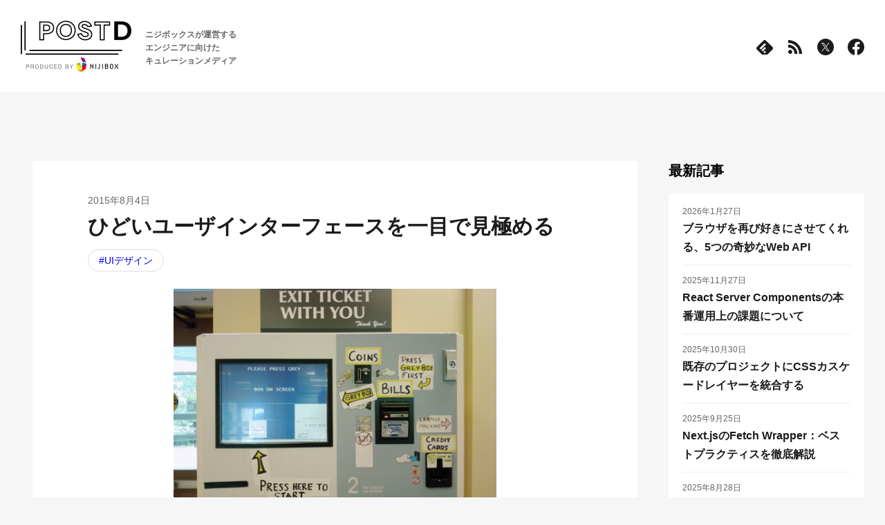

--- FILE ---
content_type: text/html; charset=utf-8
request_url: https://postd.cc/recognising-a-bad-user-interface-at-first-glance/
body_size: 44547
content:
<!DOCTYPE html><html><head><meta charSet="utf-8"/><meta http-equiv="x-ua-compatible" content="ie=edge"/><meta name="viewport" content="width=device-width, initial-scale=1, shrink-to-fit=no"/><meta name="generator" content="Gatsby 5.13.4"/><meta name="description" content="bad_vending_ui 前のブログ記事 を書いた時、「訓練された目ならば、不親切なソフトウェアを結構な頻度で簡単に見抜けるようになる」ということに気づきました。 それは初対面の人に第一印象を抱…" data-gatsby-head="true"/><meta property="og:title" content="ひどいユーザインターフェースを一目で見極める | POSTD" data-gatsby-head="true"/><meta property="og:site_name" content="POSTD | ニジボックスが運営するエンジニアに向けたキュレーションメディア" data-gatsby-head="true"/><meta property="og:url" content="https://postd.cc/recognising-a-bad-user-interface-at-first-glance/" data-gatsby-head="true"/><meta property="og:image" content="https://postd.cc/wp/wp-content/uploads/2015/07/bad_vending_ui-788x591-500x375.jpg" data-gatsby-head="true"/><meta name="msapplication-TileColor" content="#ffffff" data-gatsby-head="true"/><meta name="msapplication-TileImage" content="[data-uri]" data-gatsby-head="true"/><meta name="apple-mobile-web-app-title" content="POSTD" data-gatsby-head="true"/><style data-href="/styles.13c58abb04fb026633da.css" data-identity="gatsby-global-css">code[class*=language-],pre[class*=language-]{word-wrap:normal;background:none;color:#fff;font-family:Consolas,Monaco,Andale Mono,Ubuntu Mono,monospace;font-size:1em;-webkit-hyphens:none;hyphens:none;line-height:1.5;tab-size:4;text-align:left;text-shadow:0 -.1em .2em #000;white-space:pre;word-break:normal;word-spacing:normal}:not(pre)>code[class*=language-],pre[class*=language-]{background:#141414}pre[class*=language-]{border:.3em solid #545454;border-radius:.5em;box-shadow:inset 1px 1px .5em #000;margin:.5em 0;overflow:auto;padding:1em}pre[class*=language-]::selection{background:#27292a}code[class*=language-] ::selection,code[class*=language-]::selection,pre[class*=language-] ::selection,pre[class*=language-]::selection{background:hsla(0,0%,93%,.15);text-shadow:none}:not(pre)>code[class*=language-]{border:.13em solid #545454;border-radius:.3em;box-shadow:inset 1px 1px .3em -.1em #000;padding:.15em .2em .05em;white-space:normal}.token.cdata,.token.comment,.token.doctype,.token.prolog{color:#787878}.token.namespace,.token.punctuation{opacity:.7}.token.boolean,.token.deleted,.token.number,.token.tag{color:#cf694a}.token.builtin,.token.constant,.token.keyword,.token.property,.token.selector,.token.symbol{color:#f9ee9a}.language-css .token.string,.style .token.string,.token.attr-name,.token.attr-value,.token.char,.token.entity,.token.inserted,.token.operator,.token.string,.token.url,.token.variable{color:#919e6b}.token.atrule{color:#7386a5}.token.important,.token.regex{color:#e9c163}.token.bold,.token.important{font-weight:700}.token.italic{font-style:italic}.token.entity{cursor:help}.language-markup .token.attr-name,.language-markup .token.punctuation,.language-markup .token.tag{color:#ad895c}.token{position:relative;z-index:1}.line-highlight.line-highlight{background:rgba(84,84,84,.25);background:linear-gradient(90deg,rgba(84,84,84,.1) 70%,rgba(84,84,84,0));border-bottom:1px dashed #545454;border-top:1px dashed #545454;margin-top:.75em;z-index:0}.line-highlight.line-highlight:before,.line-highlight.line-highlight[data-end]:after{background-color:#8794a6;color:#f5f2f0}pre[class*=language-].line-numbers{counter-reset:linenumber;padding-left:3.8em;position:relative}pre[class*=language-].line-numbers>code{position:relative;white-space:inherit}.line-numbers .line-numbers-rows{border-right:1px solid #999;font-size:100%;left:-3.8em;letter-spacing:-1px;pointer-events:none;position:absolute;top:0;-webkit-user-select:none;user-select:none;width:3em}.line-numbers-rows>span{counter-increment:linenumber;display:block}.line-numbers-rows>span:before{color:#999;content:counter(linenumber);display:block;padding-right:.8em;text-align:right}.admonition{margin-bottom:1em;padding:15px 30px 15px 15px}.admonition h5{margin-bottom:8px;margin-top:0;text-transform:uppercase}.admonition-icon{display:inline-block;margin-right:.2em;vertical-align:middle}.admonition-icon svg{stroke-width:0;display:inline-block;height:22px;width:22px}.admonition-content>:last-child{margin-bottom:0}.admonition{background-color:rgba(118,51,219,.1);border-left:8px solid #7633db}.admonition h5{color:#7633db}.admonition .admonition-icon svg{stroke:#7633db;fill:#7633db}.admonition-caution{background-color:rgba(230,126,34,.1);border-left:8px solid #e67e22}.admonition-caution h5{color:#e67e22}.admonition-caution .admonition-icon svg{stroke:#e67e22;fill:#e67e22}.admonition-tip{background-color:rgba(46,204,113,.1);border-left:8px solid #2ecc71}.admonition-tip h5{color:#2ecc71}.admonition-tip .admonition-icon svg{stroke:#2ecc71;fill:#2ecc71}.admonition-warning{background-color:rgba(231,76,60,.1);border-left:8px solid #e74c3c}.admonition-warning h5{color:#e74c3c}.admonition-warning .admonition-icon svg{stroke:#e74c3c;fill:#e74c3c}.admonition-important{background-color:rgba(52,152,219,.1);border-left:8px solid #3498db}.admonition-important h5{color:#3498db}.admonition-important .admonition-icon svg{stroke:#3498db;fill:#3498db}.admonition-note{background-color:rgba(241,196,15,.1);border-left:8px solid #f1c40f}.admonition-note h5{color:#f1c40f}.admonition-note .admonition-icon svg{stroke:#f1c40f;fill:#f1c40f}</style><style>.gatsby-image-wrapper{position:relative;overflow:hidden}.gatsby-image-wrapper picture.object-fit-polyfill{position:static!important}.gatsby-image-wrapper img{bottom:0;height:100%;left:0;margin:0;max-width:none;padding:0;position:absolute;right:0;top:0;width:100%;object-fit:cover}.gatsby-image-wrapper [data-main-image]{opacity:0;transform:translateZ(0);transition:opacity .25s linear;will-change:opacity}.gatsby-image-wrapper-constrained{display:inline-block;vertical-align:top}</style><noscript><style>.gatsby-image-wrapper noscript [data-main-image]{opacity:1!important}.gatsby-image-wrapper [data-placeholder-image]{opacity:0!important}</style></noscript><script type="module">const e="undefined"!=typeof HTMLImageElement&&"loading"in HTMLImageElement.prototype;e&&document.body.addEventListener("load",(function(e){const t=e.target;if(void 0===t.dataset.mainImage)return;if(void 0===t.dataset.gatsbyImageSsr)return;let a=null,n=t;for(;null===a&&n;)void 0!==n.parentNode.dataset.gatsbyImageWrapper&&(a=n.parentNode),n=n.parentNode;const o=a.querySelector("[data-placeholder-image]"),r=new Image;r.src=t.currentSrc,r.decode().catch((()=>{})).then((()=>{t.style.opacity=1,o&&(o.style.opacity=0,o.style.transition="opacity 500ms linear")}))}),!0);</script><style data-styled="" data-styled-version="6.1.10">.eChxWj{display:none;background:transparent;border:none;appearance:none;}/*!sc*/
@media (max-width: 767px){.eChxWj{display:block;}}/*!sc*/
data-styled.g1[id="HeaderNavButton__Wrapper-sc-giz7fq-0"]{content:"eChxWj,"}/*!sc*/
.jpcQJX{width:22px;height:2px;background:#1b1b1b;transition:opacity 0.2s,transform 0.2s;}/*!sc*/
.jpcQJX:nth-child(1){transform:translateY(0) rotate(0);}/*!sc*/
.jpcQJX:nth-child(2){margin-top:6px;opacity:1;}/*!sc*/
.jpcQJX:nth-child(3){margin-top:6px;transform:translateY(0) rotate(0);}/*!sc*/
data-styled.g2[id="HeaderNavButton__Line-sc-giz7fq-1"]{content:"jpcQJX,"}/*!sc*/
.hLsmrx{display:inline;}/*!sc*/
@media (max-width: 767px){.hLsmrx{display:none;}}/*!sc*/
.kITRPe{display:none;}/*!sc*/
@media (max-width: 767px){.kITRPe{display:none;}}/*!sc*/
data-styled.g3[id="HeaderLogo__Pc-sc-128t2eb-0"]{content:"hLsmrx,kITRPe,"}/*!sc*/
.djySHL{display:none;}/*!sc*/
@media (max-width: 767px){.djySHL{display:inline;}}/*!sc*/
.iNZNRU{display:inline;}/*!sc*/
@media (max-width: 767px){.iNZNRU{display:inline;}}/*!sc*/
data-styled.g4[id="HeaderLogo__Sp-sc-128t2eb-1"]{content:"djySHL,iNZNRU,"}/*!sc*/
.fcSJox{line-height:1.6;color:#666;font-size:12px;font-weight:bold;white-space:nowrap;}/*!sc*/
@media (max-width: 767px){.fcSJox{font-size:10px;font-weight:normal;}}/*!sc*/
.iQWsBp{line-height:1.6;color:#666;font-size:10px;font-weight:normal;white-space:nowrap;}/*!sc*/
@media (max-width: 767px){.iQWsBp{font-size:10px;font-weight:normal;}}/*!sc*/
data-styled.g5[id="HeaderDescription__Text-sc-clsdq0-0"]{content:"fcSJox,iQWsBp,"}/*!sc*/
.icgTxN{display:flex;align-items:center;}/*!sc*/
data-styled.g6[id="HeaderLeftSide__Wrapper-sc-151me4h-0"]{content:"icgTxN,"}/*!sc*/
.iteQnd{margin-left:20px;}/*!sc*/
data-styled.g7[id="HeaderLeftSide__DescriptionWrapper-sc-151me4h-1"]{content:"iteQnd,"}/*!sc*/
.egfLUA:not(:first-child){margin-left:20px;}/*!sc*/
data-styled.g8[id="HeaderIconLink__ExternalLink-sc-nsmdxc-0"]{content:"egfLUA,"}/*!sc*/
.hyUZWO{display:flex;}/*!sc*/
data-styled.g9[id="HeaderIcons__Wrapper-sc-fl6baq-0"]{content:"hyUZWO,"}/*!sc*/
.dOgXOf{display:block;font-size:11px;color:#767676;}/*!sc*/
data-styled.g10[id="Copyright__Text-sc-1yjjwtv-0"]{content:"dOgXOf,"}/*!sc*/
.kUpMwN{text-align:center;}/*!sc*/
data-styled.g11[id="HeaderCorpInfo__Wrapper-sc-1k2ubzo-0"]{content:"kUpMwN,"}/*!sc*/
.kHPENY{margin-top:12px;}/*!sc*/
data-styled.g12[id="HeaderCorpInfo__CopyrightWrapper-sc-1k2ubzo-1"]{content:"kHPENY,"}/*!sc*/
.gPnRce{font-size:14px;font-weight:bold;color:inherit;}/*!sc*/
@media (max-width: 767px){.gPnRce{font-size:13px;}}/*!sc*/
.cuVxce{font-size:14px;font-weight:bold;color:#fff;}/*!sc*/
@media (max-width: 767px){.cuVxce{font-size:13px;}}/*!sc*/
data-styled.g13[id="NavLinkHeading__Text-sc-9g8hpt-0"]{content:"gPnRce,cuVxce,"}/*!sc*/
.cZIIUC{font-size:13px;color:inherit;text-decoration:none;}/*!sc*/
@media (max-width: 767px){.cZIIUC{font-size:12px;}}/*!sc*/
.iHRgOu{font-size:13px;color:#fff;text-decoration:none;}/*!sc*/
@media (max-width: 767px){.iHRgOu{font-size:12px;}}/*!sc*/
data-styled.g14[id="NavLink__StyledLink-sc-12swpe6-0"]{content:"cZIIUC,iHRgOu,"}/*!sc*/
.ORlYd{font-size:13px;color:inherit;text-decoration:none;}/*!sc*/
@media (max-width: 767px){.ORlYd{font-size:12px;}}/*!sc*/
.fWpGyB{font-size:13px;color:#fff;text-decoration:none;}/*!sc*/
@media (max-width: 767px){.fWpGyB{font-size:12px;}}/*!sc*/
data-styled.g15[id="NavLink__ExternalLink-sc-12swpe6-1"]{content:"ORlYd,fWpGyB,"}/*!sc*/
.kjavfV{display:inline-block;padding:8px 12px;border:1px solid #ddd;border-radius:30px;}/*!sc*/
data-styled.g16[id="NavLink__TagLink-sc-12swpe6-2"]{content:"kjavfV,"}/*!sc*/
.jYwaN{display:inline-block;}/*!sc*/
.jYwaN::after{display:inline-block;width:7px;height:7px;margin-left:7px;content:"";border-top:2px solid #1b1b1b;border-right:2px solid #1b1b1b;transform:rotate(45deg);}/*!sc*/
.fXlqex{display:inline-block;}/*!sc*/
.fXlqex::after{display:inline-block;width:7px;height:7px;margin-left:7px;content:"";border-top:2px solid #fff;border-right:2px solid #fff;transform:rotate(45deg);}/*!sc*/
data-styled.g17[id="NavLink__MoreLink-sc-12swpe6-3"]{content:"jYwaN,fXlqex,"}/*!sc*/
.bubIBK:not(:first-child){margin-top:40px;}/*!sc*/
data-styled.g18[id="HeaderNavLinks__Wrapper-sc-df9m31-0"]{content:"bubIBK,"}/*!sc*/
.kGEgB{display:flex;flex-wrap:wrap;justify-content:space-between;}/*!sc*/
data-styled.g19[id="HeaderNavLinks__LinkList-sc-df9m31-1"]{content:"kGEgB,"}/*!sc*/
.kJcagp{display:flex;flex-wrap:wrap;margin-left:-10px;}/*!sc*/
data-styled.g20[id="HeaderNavLinks__TagLinkList-sc-df9m31-2"]{content:"kJcagp,"}/*!sc*/
.hWqcld{flex-basis:50%;margin-top:17px;}/*!sc*/
data-styled.g21[id="HeaderNavLinks__LinkItem-sc-df9m31-3"]{content:"hWqcld,"}/*!sc*/
.pbhGK{margin:17px 0 0 10px;}/*!sc*/
data-styled.g22[id="HeaderNavLinks__TagLinkItem-sc-df9m31-4"]{content:"pbhGK,"}/*!sc*/
.bRPEEh{margin-top:20px;}/*!sc*/
data-styled.g23[id="HeaderNavLinks__MoreLinkWrapper-sc-df9m31-5"]{content:"bRPEEh,"}/*!sc*/
.hUVZkP{position:fixed;z-index:50;display:none;width:100vw;height:100vh;padding:104px 20px 20px;overflow-y:scroll;background:#fff;}/*!sc*/
@media (max-width: 767px){.hUVZkP{display:none;}}/*!sc*/
data-styled.g24[id="HeaderNavSp__Wrapper-sc-14jg0n6-0"]{content:"hUVZkP,"}/*!sc*/
.hWYlUd{display:flex;justify-content:center;margin-top:40px;}/*!sc*/
data-styled.g25[id="HeaderNavSp__IconWrapper-sc-14jg0n6-1"]{content:"hWYlUd,"}/*!sc*/
.egqDVK{margin-top:50px;}/*!sc*/
data-styled.g26[id="HeaderNavSp__CorpWrapper-sc-14jg0n6-2"]{content:"egqDVK,"}/*!sc*/
.iFioks{display:flex;position:fixed;width:100vw;background:#fff;justify-content:center;z-index:100;transition:top 0.3s ease;top:-130px;padding:30px 30px 25px;box-shadow:none;}/*!sc*/
@media (max-width: 767px){.iFioks{display:none;}}/*!sc*/
data-styled.g27[id="StickyHeader__Wrapper-sc-1tro7id-0"]{content:"iFioks,"}/*!sc*/
.ipFjCB{display:flex;align-items:center;justify-content:space-between;width:100%;max-width:1400px;}/*!sc*/
data-styled.g28[id="StickyHeader__Inner-sc-1tro7id-1"]{content:"ipFjCB,"}/*!sc*/
.jZcOeb{display:flex;justify-content:center;padding:30px 30px 25px;background:#fff;}/*!sc*/
@media (max-width: 767px){.jZcOeb{position:fixed;z-index:100;width:100vw;padding:16px 20px 13px;box-shadow:0 1px 8px rgba(0,0,0,0.08);}}/*!sc*/
data-styled.g29[id="Header__Wrapper-sc-106uhe9-0"]{content:"jZcOeb,"}/*!sc*/
.dhzlK{display:flex;align-items:center;justify-content:space-between;width:100%;max-width:1400px;}/*!sc*/
data-styled.g30[id="Header__Inner-sc-106uhe9-1"]{content:"dhzlK,"}/*!sc*/
@media (max-width: 767px){.iVJYb{display:none;}}/*!sc*/
data-styled.g31[id="Header__HeaderNavPc-sc-106uhe9-2"]{content:"iVJYb,"}/*!sc*/
@media (max-width: 767px){.iZzKMA{display:none;}}/*!sc*/
data-styled.g32[id="FooterLogo__Pc-sc-1683ea-0"]{content:"iZzKMA,"}/*!sc*/
.cJGseb{display:none;}/*!sc*/
@media (max-width: 767px){.cJGseb{display:inline;}}/*!sc*/
data-styled.g33[id="FooterLogo__Sp-sc-1683ea-1"]{content:"cJGseb,"}/*!sc*/
.cwTvsA{font-size:13px;line-height:1.6;color:#f2f2f2;}/*!sc*/
@media (max-width: 767px){.cwTvsA{font-size:10px;}}/*!sc*/
data-styled.g34[id="FooterDescription__Text-sc-uki65r-0"]{content:"cwTvsA,"}/*!sc*/
.kdDnWo{display:flex;align-items:center;}/*!sc*/
@media (max-width: 767px){.kdDnWo{flex-direction:column;align-items:flex-start;}}/*!sc*/
data-styled.g35[id="FooterHeading__Wrapper-sc-ysx04u-0"]{content:"kdDnWo,"}/*!sc*/
.cGqMhn{margin-left:30px;}/*!sc*/
@media (max-width: 767px){.cGqMhn{margin:11px 0 0;}}/*!sc*/
data-styled.g36[id="FooterHeading__DescriptionWrapper-sc-ysx04u-1"]{content:"cGqMhn,"}/*!sc*/
@media (max-width: 767px){.dOceWS{display:flex;flex-wrap:wrap;justify-content:space-between;}}/*!sc*/
@media (max-width: 767px){.jBZdg{display:block;flex-wrap:wrap;justify-content:space-between;}}/*!sc*/
data-styled.g37[id="FooterNavLinks__LinkList-sc-he94nd-0"]{content:"dOceWS,jBZdg,"}/*!sc*/
.YkDvs{display:flex;flex-wrap:wrap;margin:16px 0 0 -10px;}/*!sc*/
@media (max-width: 767px){.YkDvs{justify-content:space-between;margin:0;}}/*!sc*/
data-styled.g38[id="FooterNavLinks__TagLinkList-sc-he94nd-1"]{content:"YkDvs,"}/*!sc*/
.ixQQMe{flex-basis:50%;margin-top:13px;}/*!sc*/
.ixQQMe:first-child{margin-top:29px;}/*!sc*/
@media (max-width: 767px){.ixQQMe{margin-top:17px;}.ixQQMe:first-child{margin-top:17px;}}/*!sc*/
data-styled.g39[id="FooterNavLinks__LinkItem-sc-he94nd-2"]{content:"ixQQMe,"}/*!sc*/
.lhjcLx{margin:13px 0 0 10px;}/*!sc*/
@media (max-width: 767px){.lhjcLx{flex-basis:50%;margin:17px 0 0 0;}}/*!sc*/
data-styled.g40[id="FooterNavLinks__TagLinkItem-sc-he94nd-3"]{content:"lhjcLx,"}/*!sc*/
.dkcwbg{margin-top:20px;}/*!sc*/
data-styled.g41[id="FooterNavLinks__MoreLinkWrapper-sc-he94nd-4"]{content:"dkcwbg,"}/*!sc*/
.hVwNys{display:flex;justify-content:space-between;margin-top:40px;}/*!sc*/
@media (max-width: 767px){.hVwNys{flex-direction:column;}}/*!sc*/
data-styled.g42[id="FooterNav__Wrapper-sc-pvduf3-0"]{content:"hVwNys,"}/*!sc*/
.bXAwgS{max-width:480px;}/*!sc*/
.bXAwgS:nth-child(1),.bXAwgS:nth-child(2),.bXAwgS:nth-child(4){flex-shrink:0;}/*!sc*/
.bXAwgS:not(:first-child){margin-left:20px;}/*!sc*/
@media (max-width: 767px){.bXAwgS{max-width:initial;}.bXAwgS:not(:first-child){margin:40px 0 0;}}/*!sc*/
data-styled.g43[id="FooterNav__LinksWrapper-sc-pvduf3-1"]{content:"bXAwgS,"}/*!sc*/
.gPDJrz{margin-top:30px;}/*!sc*/
@media (max-width: 767px){.gPDJrz{margin-top:20px;}}/*!sc*/
data-styled.g44[id="FooterNav__CorpLogoWrapper-sc-pvduf3-2"]{content:"gPDJrz,"}/*!sc*/
.icmzgP{background-color:#1b1b1b;}/*!sc*/
data-styled.g45[id="Footer__Wrapper-sc-1cjwj21-0"]{content:"icmzgP,"}/*!sc*/
.eQGFNj{width:100%;max-width:1400px;padding:45px 30px 18px;margin:0 auto;}/*!sc*/
@media (max-width: 767px){.eQGFNj{padding:40px 20px 20px;}}/*!sc*/
data-styled.g46[id="Footer__Inner-sc-1cjwj21-1"]{content:"eQGFNj,"}/*!sc*/
.eKVIfm{margin-top:84px;text-align:center;}/*!sc*/
@media (max-width: 767px){.eKVIfm{margin-top:39px;}}/*!sc*/
data-styled.g47[id="Footer__CopyrightWrapper-sc-1cjwj21-2"]{content:"eKVIfm,"}/*!sc*/
.WitCQ{position:relative;width:70px;height:70px;cursor:pointer;background-color:#1b1b1b;border:none;border-radius:50%;outline:none;appearance:none;}/*!sc*/
@media (max-width: 767px){.WitCQ{width:52px;height:52px;}}/*!sc*/
.WitCQ::before{position:absolute;top:45%;left:50%;display:block;width:12px;height:12px;content:"";border-top:2px solid #fff;border-left:2px solid #fff;transform:translate(-50%) rotate(45deg);}/*!sc*/
@media (max-width: 767px){.WitCQ::before{width:7px;height:7px;}}/*!sc*/
data-styled.g48[id="ToTopButton__Button-sc-60bzld-0"]{content:"WitCQ,"}/*!sc*/
.fDmxku{display:flex;justify-content:center;}/*!sc*/
data-styled.g49[id="TopButtonWrapper__Wrapper-sc-ssgdg7-0"]{content:"fDmxku,"}/*!sc*/
.daaPTY{display:flex;justify-content:flex-end;width:100%;max-width:1400px;padding:0 30px 30px;}/*!sc*/
@media (max-width: 767px){.daaPTY{padding:0 20px 20px;}}/*!sc*/
data-styled.g50[id="TopButtonWrapper__Inner-sc-ssgdg7-1"]{content:"daaPTY,"}/*!sc*/
html,body,div,span,object,iframe,h1,h2,h3,h4,h5,h6,p,blockquote,pre,abbr,address,cite,code,del,dfn,em,img,ins,kbd,q,samp,small,strong,sub,sup,var,b,i,dl,dt,dd,ol,ul,li,fieldset,form,label,legend,table,caption,tbody,tfoot,thead,tr,th,td,article,aside,canvas,details,figcaption,figure,footer,header,hgroup,menu,nav,section,summary,time,mark,audio,video{padding:0;margin:0;font-size:100%;vertical-align:baseline;background:transparent;border:0;outline:0;}/*!sc*/
body{line-height:1;}/*!sc*/
article,aside,details,figcaption,figure,footer,header,hgroup,menu,nav,section{display:block;}/*!sc*/
blockquote,q{quotes:none;}/*!sc*/
blockquote::before,blockquote::after,q::before,q::after{content:'';content:none;}/*!sc*/
a{padding:0;margin:0;font-size:100%;vertical-align:baseline;background:transparent;}/*!sc*/
ins{color:#000;text-decoration:none;background-color:#ff9;}/*!sc*/
mark{font-style:italic;font-weight:bold;color:#000;background-color:#ff9;}/*!sc*/
del{text-decoration:line-through;}/*!sc*/
abbr[title],dfn[title]{cursor:help;border-bottom:1px dotted;}/*!sc*/
table{border-spacing:0;border-collapse:collapse;}/*!sc*/
hr{display:block;height:1px;padding:0;margin:1em 0;border:0;border-top:1px solid #ccc;}/*!sc*/
input,select{vertical-align:middle;}/*!sc*/
html{font-family:'Helvetica Neue',Arial,YuGothic,'Yu Gothic Medium','Yu Gothic','Hiragino Kaku Gothic ProN','Hiragino Sans',Meiryo,sans-serif;background:#f6f6f6;}/*!sc*/
*{box-sizing:border-box;line-height:1;}/*!sc*/
*:not(code,code *){color:#1b1b1b;}/*!sc*/
a:hover{color:#767676;opacity:0.8;}/*!sc*/
ul,ol{list-style:none;}/*!sc*/
data-styled.g51[id="sc-global-egvZzt1"]{content:"sc-global-egvZzt1,"}/*!sc*/
.eXXaLr{display:flex;justify-content:center;padding:50px 30px 60px;}/*!sc*/
@media (max-width: 767px){.eXXaLr{padding:74px 0 50px;}}/*!sc*/
data-styled.g52[id="Layout__Wrapper-sc-wljzn2-0"]{content:"eXXaLr,"}/*!sc*/
.cmfBeF{width:100%;max-width:1340px;}/*!sc*/
data-styled.g53[id="Layout__Inner-sc-wljzn2-1"]{content:"cmfBeF,"}/*!sc*/
.hWiQHX{font-size:20px;font-weight:bold;line-height:calc(20 / 14);}/*!sc*/
@media (max-width: 767px){.hWiQHX{font-size:18px;line-height:calc(18 / 14);}}/*!sc*/
data-styled.g54[id="SidebarHeading__Text-sc-100o8h8-0"]{content:"hWiQHX,"}/*!sc*/
.kOYsxR{display:block;}/*!sc*/
.kOYsxR img{width:100%;}/*!sc*/
data-styled.g55[id="SidebarImage__ExternalLink-sc-1ovfkzr-0"]{content:"kOYsxR,"}/*!sc*/
@media (max-width: 1399px){.ckiZSO{height:auto;width:100%;min-width:310;}}/*!sc*/
data-styled.g56[id="SidebarImage__Image-sc-1ovfkzr-1"]{content:"ckiZSO,"}/*!sc*/
.dlwWsb{margin-top:18px;}/*!sc*/
data-styled.g57[id="SidebarInformation__Item-sc-n9a31x-0"]{content:"dlwWsb,"}/*!sc*/
.bWRSUM{padding:20px;margin-top:19px;background-color:#fff;}/*!sc*/
data-styled.g58[id="SidebarLatestArticles__List-sc-4r6ql-0"]{content:"bWRSUM,"}/*!sc*/
.kxdipa:not(:first-of-type){padding-top:16px;margin-top:12px;border-top:1px solid #eee;}/*!sc*/
data-styled.g59[id="SidebarLatestArticles__Item-sc-4r6ql-1"]{content:"kxdipa,"}/*!sc*/
.fkdbFp{font-size:12px;color:#666;}/*!sc*/
data-styled.g60[id="SidebarLatestArticles__Date-sc-4r6ql-2"]{content:"fkdbFp,"}/*!sc*/
.cAFnYh{display:inline-block;margin-top:5px;font-size:16px;font-weight:bold;line-height:1.7;color:#1b1b1b;text-decoration:none;}/*!sc*/
data-styled.g61[id="SidebarLatestArticles__ArticleLink-sc-4r6ql-3"]{content:"cAFnYh,"}/*!sc*/
.ddvARG{display:inline-block;padding:8px 15px;font-size:14px;text-decoration:none;background:#fff;border:1px solid #ddd;border-radius:30px;}/*!sc*/
@media (max-width: 767px){.ddvARG{padding:8px 12px;font-size:13px;}}/*!sc*/
.ddvARG::before{content:"#";}/*!sc*/
.eZNwhP{display:inline-block;padding:8px 15px;font-size:14px;text-decoration:none;background:#fff;border:none;border-radius:30px;}/*!sc*/
@media (max-width: 767px){.eZNwhP{padding:8px 12px;font-size:13px;}}/*!sc*/
.eZNwhP::before{content:"#";}/*!sc*/
data-styled.g62[id="Tag__StyledLink-sc-1jf1fx3-0"]{content:"ddvARG,eZNwhP,"}/*!sc*/
.govONA{display:flex;flex-wrap:wrap;margin-top:9px;margin-left:-12px;}/*!sc*/
@media (max-width: 767px){.govONA{margin-top:7px;}}/*!sc*/
data-styled.g63[id="SidebarTags__List-sc-1sqne6a-0"]{content:"govONA,"}/*!sc*/
.cqMIrZ{margin-top:11px;margin-left:12px;}/*!sc*/
@media (max-width: 767px){.cqMIrZ{margin-top:12px;}}/*!sc*/
data-styled.g64[id="SidebarTags__Item-sc-1sqne6a-1"]{content:"cqMIrZ,"}/*!sc*/
.jsxPmt{margin-top:22px;}/*!sc*/
data-styled.g65[id="SidebarTags__NavLinkWrapper-sc-1sqne6a-2"]{content:"jsxPmt,"}/*!sc*/
.cfbUWz{width:310px;margin-left:30px;}/*!sc*/
@media (max-width: 1399px){.cfbUWz{width:calc(100 / 1400 * 310vw);margin-left:calc(100 / 1400 * 30vw);}}/*!sc*/
@media (max-width: 767px){.cfbUWz{width:100%;max-width:initial;margin:80px 0 0 0;}}/*!sc*/
data-styled.g66[id="Sidebar__Wrapper-sc-e0afmy-0"]{content:"cfbUWz,"}/*!sc*/
.liqkbQ:not(:first-of-type){margin-top:60px;}/*!sc*/
@media (max-width: 767px){.liqkbQ:not(:first-of-type){margin-top:46px;}}/*!sc*/
data-styled.g67[id="Sidebar__Inner-sc-e0afmy-1"]{content:"liqkbQ,"}/*!sc*/
.dYVJnu{position:sticky;top:0px;}/*!sc*/
data-styled.g68[id="Sidebar__StickyInner-sc-e0afmy-2"]{content:"dYVJnu,"}/*!sc*/
.OPsHt{display:flex;justify-content:space-between;margin-top:50px;}/*!sc*/
@media (max-width: 767px){.OPsHt{flex-direction:column;margin-top:0;}}/*!sc*/
data-styled.g69[id="page__FullWidthContent-sc-dlpr27-0"]{content:"OPsHt,"}/*!sc*/
.elZjqD{width:100%;}/*!sc*/
data-styled.g70[id="page__LeftColumn-sc-dlpr27-1"]{content:"elZjqD,"}/*!sc*/
.kdQgRZ{display:flex;justify-content:center;}/*!sc*/
data-styled.g71[id="page__Wrapper-sc-dlpr27-2"]{content:"kdQgRZ,"}/*!sc*/
.eza-DsE{display:flex;}/*!sc*/
@media (max-width: 767px){.eza-DsE{padding:0 20px;}}/*!sc*/
data-styled.g72[id="page__SidebarWrapper-sc-dlpr27-3"]{content:"eza-DsE,"}/*!sc*/
.irjTJi{font-size:14px;color:#666;}/*!sc*/
@media (max-width: 767px){.irjTJi{font-size:13px;}}/*!sc*/
data-styled.g74[id="ArticleDate__Text-sc-a95f93-0"]{content:"irjTJi,"}/*!sc*/
.fxciTM{font-size:30px;color:#1b1b1b;}/*!sc*/
@media (max-width: 767px){.fxciTM{font-size:22px;}}/*!sc*/
data-styled.g75[id="ArticleTitle__Text-sc-n1jdqj-0"]{content:"fxciTM,"}/*!sc*/
.ksKsDv{margin-top:16px;}/*!sc*/
@media (max-width: 767px){.ksKsDv{margin-top:12px;}}/*!sc*/
data-styled.g76[id="ArticleInfo__TitleWrapper-sc-1qj3yjx-0"]{content:"ksKsDv,"}/*!sc*/
.lpgjCc{display:flex;flex-wrap:wrap;margin-top:18px;}/*!sc*/
@media (max-width: 767px){.lpgjCc{margin-top:12px;}}/*!sc*/
data-styled.g77[id="ArticleInfo__TagList-sc-1qj3yjx-1"]{content:"lpgjCc,"}/*!sc*/
.idjGgX{margin-right:11px;margin-bottom:5px;}/*!sc*/
data-styled.g78[id="ArticleInfo__TagItem-sc-1qj3yjx-2"]{content:"idjGgX,"}/*!sc*/
.UTMQN{padding-bottom:18px;border-bottom:1px solid #eee;}/*!sc*/
@media (max-width: 767px){.UTMQN{padding-bottom:14px;}}/*!sc*/
data-styled.g79[id="OriginalInfo__Wrapper-sc-7610xd-0"]{content:"UTMQN,"}/*!sc*/
.dlhUOl{display:flex;align-items:center;padding:15px 20px;background-color:#f6f6f6;}/*!sc*/
@media (max-width: 767px){.dlhUOl{align-items:flex-start;padding:10px;}}/*!sc*/
data-styled.g80[id="OriginalInfo__Content-sc-7610xd-1"]{content:"dlhUOl,"}/*!sc*/
.MuIKa{width:50px;height:50px;margin-right:15px;border-radius:50%;}/*!sc*/
@media (max-width: 767px){.MuIKa{width:36px;height:36px;margin-right:10px;}}/*!sc*/
data-styled.g81[id="OriginalInfo__OriginalIcon-sc-7610xd-2"]{content:"MuIKa,"}/*!sc*/
.jWRgds{font-size:14px;line-height:1.6;color:#666;}/*!sc*/
@media (max-width: 767px){.jWRgds{font-size:13px;}}/*!sc*/
data-styled.g82[id="OriginalInfo__TextArea-sc-7610xd-3"]{content:"jWRgds,"}/*!sc*/
.hulzJL{display:flex;}/*!sc*/
@media (max-width: 767px){.hulzJL{flex-direction:column;}}/*!sc*/
data-styled.g83[id="OriginalInfo__Information-sc-7610xd-4"]{content:"hulzJL,"}/*!sc*/
.cWvAEW{margin-top:12px;font-size:12px;}/*!sc*/
@media (max-width: 767px){.cWvAEW{margin-top:10px;font-size:10px;}}/*!sc*/
data-styled.g84[id="OriginalInfo__Note-sc-7610xd-5"]{content:"cWvAEW,"}/*!sc*/
.qHERx{margin-left:5px;}/*!sc*/
@media (max-width: 767px){.qHERx{margin-top:10px;margin-left:0;}}/*!sc*/
data-styled.g85[id="OriginalInfo__Author-sc-7610xd-6"]{content:"qHERx,"}/*!sc*/
.jPuUmd{color:#469af6;text-decoration:none;}/*!sc*/
data-styled.g86[id="OriginalInfo__ExternalLink-sc-7610xd-7"]{content:"jPuUmd,"}/*!sc*/
.kjRFXp{display:flex;justify-content:center;}/*!sc*/
data-styled.g89[id="ShareButtons__Wrapper-sc-1lies9q-0"]{content:"kjRFXp,"}/*!sc*/
.bzlnxh{display:flex;flex-wrap:wrap;align-items:flex-end;justify-content:center;}/*!sc*/
@media (max-width: 767px){.bzlnxh{justify-content:flex-start;}}/*!sc*/
data-styled.g90[id="ShareButtons__List-sc-1lies9q-1"]{content:"bzlnxh,"}/*!sc*/
.gaAEkH{padding-bottom:6px;}/*!sc*/
.gaAEkH:not(:first-child){margin-left:10px;}/*!sc*/
.gaAEkH:nth-child(3){padding-bottom:0;}/*!sc*/
@media (max-width: 767px){.gaAEkH:not(:first-child){margin-left:8px;}}/*!sc*/
data-styled.g91[id="ShareButtons__Item-sc-1lies9q-2"]{content:"gaAEkH,"}/*!sc*/
.bxphNK{word-wrap:break-word;}/*!sc*/
.bxphNK img,.bxphNK video{width:100%;}/*!sc*/
.bxphNK div[style^='width']{max-width:100%!important;}/*!sc*/
.bxphNK h2{padding-bottom:24px;margin-top:55px;font-size:26px;line-height:1.6;border-bottom:2px solid #707070;}/*!sc*/
@media (max-width: 767px){.bxphNK h2{padding-bottom:16px;font-size:20px;}}/*!sc*/
.bxphNK h3{margin-top:55px;font-size:24px;font-weight:bold;line-height:1.6;}/*!sc*/
@media (max-width: 767px){.bxphNK h3{margin-top:44px;font-size:18px;}}/*!sc*/
.bxphNK h3::before{padding-right:15px;content:'';border-left:5px solid #adb5bb;}/*!sc*/
@media (max-width: 767px){.bxphNK h3::before{padding-right:11px;}}/*!sc*/
.bxphNK h4{margin-top:50px;font-size:20px;font-weight:bold;line-height:1.6;}/*!sc*/
@media (max-width: 767px){.bxphNK h4{margin-top:38px;font-size:16px;}}/*!sc*/
.bxphNK details,.bxphNK p{margin-top:25px;font-size:17px;line-height:2;}/*!sc*/
@media (max-width: 767px){.bxphNK details,.bxphNK p{margin-top:24px;font-size:15px;line-height:1.9;}}/*!sc*/
.bxphNK a{color:#469af6;text-decoration:none;}/*!sc*/
.bxphNK ul{margin-top:20px;}/*!sc*/
.bxphNK ul li{position:relative;padding-left:1.8rem;font-size:17px;line-height:2;}/*!sc*/
.bxphNK ul li:not(:first-of-type){margin-top:5px;}/*!sc*/
.bxphNK ul li::before{position:absolute;top:13px;left:5px;display:inline-block;width:6px;height:6px;content:'';background-color:#1b1b1b;}/*!sc*/
@media (max-width: 767px){.bxphNK ul li{padding-left:1.5rem;font-size:15px;}}/*!sc*/
.bxphNK ol{margin-top:20px;counter-reset:item;}/*!sc*/
.bxphNK ol li{padding-left:1.7rem;font-size:17px;line-height:2;text-indent:-1.7rem;}/*!sc*/
.bxphNK ol li:not(:first-of-type){margin-top:5px;}/*!sc*/
@media (max-width: 767px){.bxphNK ol li:not(:first-of-type){margin-top:8px;}}/*!sc*/
.bxphNK ol li::before{padding-right:0.7rem;content:counter(item) '.';counter-increment:item;}/*!sc*/
@media (max-width: 767px){.bxphNK ol li::before{padding-right:0.6rem;}}/*!sc*/
@media (max-width: 767px){.bxphNK ol li{padding-left:1.4rem;font-size:15px;line-height:1.9;text-indent:-1.4rem;}}/*!sc*/
.bxphNK em{font-style:italic;}/*!sc*/
.bxphNK code{font-size:15px;line-height:1;}/*!sc*/
.bxphNK pre .line-numbers-rows{padding:1em;font-size:15px;line-height:1;}/*!sc*/
.bxphNK pre .line-numbers-rows span{padding:0.3em 0;}/*!sc*/
.bxphNK blockquote{position:relative;padding:0 42px;}/*!sc*/
@media (max-width: 767px){.bxphNK blockquote{padding:0 25px;}}/*!sc*/
.bxphNK blockquote::before,.bxphNK blockquote::after{position:absolute;width:24px;height:24px;content:'';background-image:url([data-uri]);}/*!sc*/
@media (max-width: 767px){.bxphNK blockquote::before,.bxphNK blockquote::after{width:20px;height:20px;background-size:20px 20px;}}/*!sc*/
.bxphNK blockquote::before{top:4px;left:0;}/*!sc*/
@media (max-width: 767px){.bxphNK blockquote::before{top:2px;}}/*!sc*/
.bxphNK blockquote::after{right:0;bottom:4px;transform:rotate(180deg);}/*!sc*/
@media (max-width: 767px){.bxphNK blockquote::after{bottom:4px;}}/*!sc*/
.bxphNK table{width:100%;margin-top:25px;}/*!sc*/
.bxphNK th{font-weight:bold;text-align:left;}/*!sc*/
.bxphNK td,.bxphNK th{padding:10px;font-size:15px;line-height:2;border:1px solid #e6e6e6;}/*!sc*/
@media (max-width: 767px){.bxphNK td,.bxphNK th{font-size:14px;}}/*!sc*/
.bxphNK .admonition-info{background-color:#f6f6f6;border-left:8px solid #1b1b1b;}/*!sc*/
.bxphNK .admonition-none{background-color:#f6f6f6;border-left:8px solid #1b1b1b;}/*!sc*/
.bxphNK .admonition-none div:first-child{display:none;}/*!sc*/
.bxphNK .admonition-info h5{color:#1b1b1b;}/*!sc*/
.bxphNK .admonition-info .admonition-icon svg{stroke:#1b1b1b;fill:#1b1b1b;}/*!sc*/
.bxphNK summary{cursor:pointer;}/*!sc*/
data-styled.g92[id="textPageStyles__TextPage-sc-1qtxiy0-0"]{content:"bxphNK,"}/*!sc*/
.flbPUF{background-color:#f6f6f6;border-bottom:1px solid #eee;padding:25px 5%;align-items:normal;grid-template-columns:0.2fr 0.8fr;gap:0px 25px;grid-template-areas:". header" "img name" "img introduce";margin-top:50px;display:grid;grid-template-rows:0.1fr 0.2fr;}/*!sc*/
@media (max-width: 767px){.flbPUF{padding:30px 20px;align-items:center;gap:20px 20px;grid-template-areas:"header header" "img name" "introduce introduce";}}/*!sc*/
data-styled.g93[id="SupervisorInfo__Wrapper-sc-1j48flx-0"]{content:"flbPUF,"}/*!sc*/
.dvXvVG{grid-area:header;font-weight:normal;font-size:16px;}/*!sc*/
@media (max-width: 767px){.dvXvVG{font-weight:bold;font-size:20px;}}/*!sc*/
data-styled.g94[id="SupervisorInfo__Header-sc-1j48flx-1"]{content:"dvXvVG,"}/*!sc*/
.ftZoJh{grid-area:img;}/*!sc*/
data-styled.g95[id="SupervisorInfo__ImageWrapper-sc-1j48flx-2"]{content:"ftZoJh,"}/*!sc*/
.mBQUt{width:100%;height:auto;border-radius:50%;}/*!sc*/
data-styled.g96[id="SupervisorInfo__Image-sc-1j48flx-3"]{content:"mBQUt,"}/*!sc*/
.eoJhWn{grid-area:name;font-size:16px;font-weight:700;line-height:1.2;white-space:pre-wrap;}/*!sc*/
data-styled.g97[id="SupervisorInfo__NameWrapper-sc-1j48flx-4"]{content:"eoJhWn,"}/*!sc*/
.hPxcFm{line-height:2;}/*!sc*/
data-styled.g98[id="SupervisorInfo__Name-sc-1j48flx-5"]{content:"hPxcFm,"}/*!sc*/
.hHtnWv{grid-area:introduce;font-size:14px;line-height:1.5;white-space:pre-wrap;margin-top:15px;}/*!sc*/
@media (max-width: 767px){.hHtnWv{margin-top:0;}}/*!sc*/
data-styled.g99[id="SupervisorInfo__Introduce-sc-1j48flx-6"]{content:"hHtnWv,"}/*!sc*/
.dGIkDp{margin-top:8px;}/*!sc*/
data-styled.g100[id="SupervisorInfo__SocialLinkWrapper-sc-1j48flx-7"]{content:"dGIkDp,"}/*!sc*/
.lfoiSu{line-height:1.5;}/*!sc*/
data-styled.g101[id="SupervisorInfo__SocialLinkItem-sc-1j48flx-8"]{content:"lfoiSu,"}/*!sc*/
.gZbwdw{color:#469af6;}/*!sc*/
data-styled.g102[id="SupervisorInfo__SocialLink-sc-1j48flx-9"]{content:"gZbwdw,"}/*!sc*/
.fpWdTs{width:100%;object-fit:cover;font-family:"object-fit: cover";}/*!sc*/
@media (max-width: 767px){.fpWdTs{display:block;max-width:295px;min-height:192px;margin:0 auto;}}/*!sc*/
data-styled.g103[id="ArticleCardThumbnail__Thumbnail-sc-7xjim1-0"]{content:"fpWdTs,"}/*!sc*/
.aBiaF{display:block;font-size:16px;font-weight:bold;line-height:1.6;text-decoration:none;}/*!sc*/
data-styled.g104[id="ArticleCardTitle__Text-sc-1rk0g9j-0"]{content:"aBiaF,"}/*!sc*/
.etKuix{font-size:12px;color:#666;}/*!sc*/
data-styled.g106[id="ArticleCardDate__Text-sc-1wiuzo7-0"]{content:"etKuix,"}/*!sc*/
.flEpUP{padding-top:15px;}/*!sc*/
data-styled.g107[id="ArticleCardInfo__Wrapper-sc-c5jz68-0"]{content:"flEpUP,"}/*!sc*/
.mmaeQ{margin-top:10px;}/*!sc*/
data-styled.g108[id="ArticleCardInfo__TitleWrapper-sc-c5jz68-1"]{content:"mmaeQ,"}/*!sc*/
.biuIkY{margin-top:15px;}/*!sc*/
data-styled.g109[id="ArticleCardInfo__DescriptionWrapper-sc-c5jz68-2"]{content:"biuIkY,"}/*!sc*/
.jFjNGd{font-size:12px;color:#666;}/*!sc*/
.jFjNGd::before{content:"#";}/*!sc*/
data-styled.g110[id="ArticleCardTag__Text-sc-1bp09p2-0"]{content:"jFjNGd,"}/*!sc*/
.bHlduO{display:flex;flex-wrap:wrap;align-items:center;}/*!sc*/
.bHlduO::before{position:relative;top:2px;left:0;display:block;width:14px;height:14px;content:"";background:center/contain no-repeat url([data-uri]);}/*!sc*/
data-styled.g111[id="ArticleCardTagsList__List-sc-1wyunq3-0"]{content:"bHlduO,"}/*!sc*/
.eGBDcv{margin-left:9px;white-space:nowrap;}/*!sc*/
data-styled.g112[id="ArticleCardTagsList__Item-sc-1wyunq3-1"]{content:"eGBDcv,"}/*!sc*/
.jhDMNW{background-color:#f6f6f6;border-bottom:1px solid #eee;width:100%;margin-top:20px;padding:20px;}/*!sc*/
data-styled.g113[id="RelatedPostsList__Wrapper-sc-4059vb-0"]{content:"jhDMNW,"}/*!sc*/
.ccjKdX{padding:0 0 10px 10px;grid-area:header;font-weight:normal;font-size:16px;}/*!sc*/
@media (max-width: 767px){.ccjKdX{font-weight:bold;font-size:20px;}}/*!sc*/
data-styled.g114[id="RelatedPostsList__Header-sc-4059vb-1"]{content:"ccjKdX,"}/*!sc*/
.XNfFC{display:grid;gap:20px;grid-template-columns:repeat(3,minmax(30%,1fr));}/*!sc*/
@media (max-width: 1399px){.XNfFC{grid-template-columns:repeat(2,minmax(40%,1fr));}}/*!sc*/
@media (max-width: 767px){.XNfFC{grid-template-columns:1fr;}}/*!sc*/
data-styled.g115[id="RelatedPostsList__GridWrapper-sc-4059vb-2"]{content:"XNfFC,"}/*!sc*/
.iVnrAu{display:grid;grid-template-columns:repeat(1,minmax(30%,1fr));grid-template-rows:auto auto 1fr auto;grid-template-areas:"thumbnail" "info" "." "tags";padding:20px;background:#fff;box-shadow:0 0 5px rgba(0,0,0,0.05);align-items:start;min-width:0;max-width:100%;}/*!sc*/
@media (max-width: 767px){.iVnrAu{grid-template-columns:minmax(30%,150px) 1fr;grid-template-rows:auto auto;grid-template-areas:"thumbnail info" "thumbnail tags";gap:10px 20px;}}/*!sc*/
data-styled.g116[id="RelatedPostsList__Card-sc-4059vb-3"]{content:"iVnrAu,"}/*!sc*/
.dsGZua{grid-area:thumbnail;}/*!sc*/
data-styled.g117[id="RelatedPostsList__ThumbnailWrapper-sc-4059vb-4"]{content:"dsGZua,"}/*!sc*/
.lnIryr{grid-area:info;}/*!sc*/
data-styled.g118[id="RelatedPostsList__InfoWrapper-sc-4059vb-5"]{content:"lnIryr,"}/*!sc*/
.dzSQvE{grid-area:tags;}/*!sc*/
data-styled.g119[id="RelatedPostsList__TagsWrapper-sc-4059vb-6"]{content:"dzSQvE,"}/*!sc*/
.lbIhIM{max-width:875px;padding:50px 80px 60px;background-color:#fff;}/*!sc*/
@media (max-width:1236px){.lbIhIM{max-width:calc(100 / 1400 * 951vw);}}/*!sc*/
@media (max-width: 767px){.lbIhIM{max-width:100%;padding:50px 20px 50px;}}/*!sc*/
data-styled.g120[id="article__Inner-sc-19k0vly-0"]{content:"lbIhIM,"}/*!sc*/
.ikOPxI{width:100%;height:auto;max-height:350px;margin-top:20px;object-fit:contain;}/*!sc*/
data-styled.g121[id="article__MainVisual-sc-19k0vly-1"]{content:"ikOPxI,"}/*!sc*/
.hRbWsE{margin-top:18px;}/*!sc*/
@media (max-width: 767px){.hRbWsE{margin-top:14px;}}/*!sc*/
data-styled.g122[id="article__OriginalWrapper-sc-19k0vly-2"]{content:"hRbWsE,"}/*!sc*/
.ezXiKj{margin-top:60px;}/*!sc*/
@media (max-width: 767px){.ezXiKj{margin-top:50px;}}/*!sc*/
data-styled.g123[id="article__ShareButtonsWrapper-sc-19k0vly-3"]{content:"ezXiKj,"}/*!sc*/
</style><link rel="preconnect" href="https://www.googletagmanager.com"/><link rel="dns-prefetch" href="https://www.googletagmanager.com"/><link rel="alternate" type="application/rss+xml" title="POSTD" href="/feed/"/><link rel="sitemap" type="application/xml" href="/sitemap-index.xml"/><title data-gatsby-head="true">ひどいユーザインターフェースを一目で見極める | POSTD</title><link rel="icon" type="image/ico" href="/static/favicon-730c2b8b363f1d98a40b76cde8ccdc73.ico" data-gatsby-head="true"/><link rel="apple-touch-icon-precomposed" href="[data-uri]" data-gatsby-head="true"/><script type="text/javascript" id="mierucajs" data-gatsby-head="true">
  window.__fid = window.__fid || [];__fid.push([298475738]);
  (function() {
  function mieruca(){if(typeof window.__fjsld != "undefined") return; window.__fjsld = 1; var fjs = document.createElement('script'); fjs.type = 'text/javascript'; fjs.async = true; fjs.id = "fjssync"; var timestamp = new Date;fjs.src = ('https:' == document.location.protocol ? 'https' : 'http') + '://hm.mieru-ca.com/service/js/mieruca-hm.js?v='+ timestamp.getTime(); var x = document.getElementsByTagName('script')[0]; x.parentNode.insertBefore(fjs, x); };
  setTimeout(mieruca, 500); document.readyState != "complete" ? (window.attachEvent ? window.attachEvent("onload", mieruca) : window.addEventListener("load", mieruca, false)) : mieruca();
  })();
</script><script src="https://b.st-hatena.com/js/bookmark_button.js" data-gatsby-head="true"></script><script src="https://platform.twitter.com/widgets.js" data-gatsby-head="true"></script><script crossorigin="anonymous" src="https://connect.facebook.net/ja_JP/sdk.js#xfbml=1&amp;version=v10.0" nonce="jX8miYcO" data-gatsby-head="true"></script></head><body><div id="___gatsby"><div style="outline:none" tabindex="-1" id="gatsby-focus-wrapper"><header class="Header__Wrapper-sc-106uhe9-0 jZcOeb"><div class="Header__Inner-sc-106uhe9-1 dhzlK"><div class="HeaderLeftSide__Wrapper-sc-151me4h-0 icgTxN"><a href="/"><h1 class="HeaderLogo__Pc-sc-128t2eb-0 hLsmrx"><img src="/static/logo-10ab68d2ba3b6095a7c9c0d4ce901428.png" alt="POSTD PRODUCED BY NIJIBOX" width="160" height="75"/></h1><h1 class="HeaderLogo__Sp-sc-128t2eb-1 djySHL"><img src="/static/logo-10ab68d2ba3b6095a7c9c0d4ce901428.png" alt="POSTD PRODUCED BY NIJIBOX" width="96" height="45"/></h1></a><div class="HeaderLeftSide__DescriptionWrapper-sc-151me4h-1 iteQnd"><p class="HeaderDescription__Text-sc-clsdq0-0 fcSJox">ニジボックスが運営する<br/>エンジニアに向けた<br/>キュレーションメディア</p></div></div><nav class="Header__HeaderNavPc-sc-106uhe9-2 iVJYb"><div class="HeaderIcons__Wrapper-sc-fl6baq-0 hyUZWO"><a href="https://feedly.com/i/subscription/feed%2Fhttps%3A%2F%2Fpostd.cc%2Ffeed%2F" target="_blank" rel="noopener noreferrer" class="HeaderIconLink__ExternalLink-sc-nsmdxc-0 egfLUA"><img src="[data-uri]" alt="Feedly" width="24" height="24"/></a><a href="https://postd.cc/feed/" target="_blank" rel="noopener noreferrer" class="HeaderIconLink__ExternalLink-sc-nsmdxc-0 egfLUA"><img src="[data-uri]" alt="RSS" width="24" height="24"/></a><a href="https://x.com/POSTDcc" target="_blank" rel="noopener noreferrer" class="HeaderIconLink__ExternalLink-sc-nsmdxc-0 egfLUA"><img src="[data-uri]" alt="X" width="24" height="24"/></a><a href="https://www.facebook.com/postdcc" target="_blank" rel="noopener noreferrer" class="HeaderIconLink__ExternalLink-sc-nsmdxc-0 egfLUA"><img src="[data-uri]" alt="Facebook" width="24" height="24"/></a></div></nav><button type="button" class="HeaderNavButton__Wrapper-sc-giz7fq-0 eChxWj"><div class="HeaderNavButton__Line-sc-giz7fq-1 jpcQJX"></div><div class="HeaderNavButton__Line-sc-giz7fq-1 jpcQJX"></div><div class="HeaderNavButton__Line-sc-giz7fq-1 jpcQJX"></div></button></div></header><nav class="HeaderNavSp__Wrapper-sc-14jg0n6-0 hUVZkP"><div class="HeaderNavLinks__Wrapper-sc-df9m31-0 bubIBK"><h2 class="NavLinkHeading__Text-sc-9g8hpt-0 gPnRce">ABOUT</h2><ul class="HeaderNavLinks__LinkList-sc-df9m31-1 kGEgB"><li class="HeaderNavLinks__LinkItem-sc-df9m31-3 hWqcld"><a class="NavLink__StyledLink-sc-12swpe6-0 cZIIUC" href="/about/">POSTDについて</a></li><li class="HeaderNavLinks__LinkItem-sc-df9m31-3 hWqcld"><a href="https://www.nijibox.jp/contacts/contact-form1" target="_blank" rel="noopener noreferrer" class="NavLink__ExternalLink-sc-12swpe6-1 ORlYd">お問い合わせ</a></li><li class="HeaderNavLinks__LinkItem-sc-df9m31-3 hWqcld"><a class="NavLink__StyledLink-sc-12swpe6-0 cZIIUC" href="/about/terms/">利用規約</a></li><li class="HeaderNavLinks__LinkItem-sc-df9m31-3 hWqcld"><a href="https://cdn.p.recruit.co.jp/terms/njb-t-1001/index.html" target="_blank" rel="noopener noreferrer" class="NavLink__ExternalLink-sc-12swpe6-1 ORlYd">プライバシーポリシー</a></li><li class="HeaderNavLinks__LinkItem-sc-df9m31-3 hWqcld"><a href="https://www.recruit.co.jp/privacy/personaldata/" target="_blank" rel="noopener noreferrer" class="NavLink__ExternalLink-sc-12swpe6-1 ORlYd">パーソナルデータ指針</a></li></ul></div><div class="HeaderNavLinks__Wrapper-sc-df9m31-0 bubIBK"><h2 class="NavLinkHeading__Text-sc-9g8hpt-0 gPnRce">CATEGORY</h2><ul class="HeaderNavLinks__LinkList-sc-df9m31-1 kGEgB"><li class="HeaderNavLinks__LinkItem-sc-df9m31-3 hWqcld"><a class="NavLink__StyledLink-sc-12swpe6-0 cZIIUC" href="/category/design/">デザイン</a></li><li class="HeaderNavLinks__LinkItem-sc-df9m31-3 hWqcld"><a class="NavLink__StyledLink-sc-12swpe6-0 cZIIUC" href="/category/startups/">スタートアップ</a></li><li class="HeaderNavLinks__LinkItem-sc-df9m31-3 hWqcld"><a class="NavLink__StyledLink-sc-12swpe6-0 cZIIUC" href="/category/products/">プロダクト・サービス</a></li><li class="HeaderNavLinks__LinkItem-sc-df9m31-3 hWqcld"><a class="NavLink__StyledLink-sc-12swpe6-0 cZIIUC" href="/category/computer-science/">コンピュータサイエンス</a></li><li class="HeaderNavLinks__LinkItem-sc-df9m31-3 hWqcld"><a class="NavLink__StyledLink-sc-12swpe6-0 cZIIUC" href="/category/careers/">キャリア・働き方</a></li><li class="HeaderNavLinks__LinkItem-sc-df9m31-3 hWqcld"><a class="NavLink__StyledLink-sc-12swpe6-0 cZIIUC" href="/category/programming/">プログラミング</a></li><li class="HeaderNavLinks__LinkItem-sc-df9m31-3 hWqcld"><a class="NavLink__StyledLink-sc-12swpe6-0 cZIIUC" href="/category/infrastructure/">インフラ・ミドルウェア</a></li><li class="HeaderNavLinks__LinkItem-sc-df9m31-3 hWqcld"><a class="NavLink__StyledLink-sc-12swpe6-0 cZIIUC" href="/category/system-development/">開発手法・プロジェクト管理</a></li></ul></div><div class="HeaderNavLinks__Wrapper-sc-df9m31-0 bubIBK"><h2 class="NavLinkHeading__Text-sc-9g8hpt-0 gPnRce">PICK UP タグ</h2><ul class="HeaderNavLinks__TagLinkList-sc-df9m31-2 kJcagp"><li class="HeaderNavLinks__TagLinkItem-sc-df9m31-4 pbhGK"><a class="NavLink__StyledLink-sc-12swpe6-0 NavLink__TagLink-sc-12swpe6-2 cZIIUC kjavfV" href="/tag/javascript/">#JavaScript</a></li><li class="HeaderNavLinks__TagLinkItem-sc-df9m31-4 pbhGK"><a class="NavLink__StyledLink-sc-12swpe6-0 NavLink__TagLink-sc-12swpe6-2 cZIIUC kjavfV" href="/tag/react/">#React</a></li><li class="HeaderNavLinks__TagLinkItem-sc-df9m31-4 pbhGK"><a class="NavLink__StyledLink-sc-12swpe6-0 NavLink__TagLink-sc-12swpe6-2 cZIIUC kjavfV" href="/tag/google/">#Google</a></li><li class="HeaderNavLinks__TagLinkItem-sc-df9m31-4 pbhGK"><a class="NavLink__StyledLink-sc-12swpe6-0 NavLink__TagLink-sc-12swpe6-2 cZIIUC kjavfV" href="/tag/ui-design/">#UIデザイン</a></li><li class="HeaderNavLinks__TagLinkItem-sc-df9m31-4 pbhGK"><a class="NavLink__StyledLink-sc-12swpe6-0 NavLink__TagLink-sc-12swpe6-2 cZIIUC kjavfV" href="/tag/software-architecture/">#ソフトウェアアーキテクチャ</a></li><li class="HeaderNavLinks__TagLinkItem-sc-df9m31-4 pbhGK"><a class="NavLink__StyledLink-sc-12swpe6-0 NavLink__TagLink-sc-12swpe6-2 cZIIUC kjavfV" href="/tag/nodejs/">#NodeJS</a></li><li class="HeaderNavLinks__TagLinkItem-sc-df9m31-4 pbhGK"><a class="NavLink__StyledLink-sc-12swpe6-0 NavLink__TagLink-sc-12swpe6-2 cZIIUC kjavfV" href="/tag/productivity/">#生産性</a></li><li class="HeaderNavLinks__TagLinkItem-sc-df9m31-4 pbhGK"><a class="NavLink__StyledLink-sc-12swpe6-0 NavLink__TagLink-sc-12swpe6-2 cZIIUC kjavfV" href="/tag/performance/">#パフォーマンス</a></li><li class="HeaderNavLinks__TagLinkItem-sc-df9m31-4 pbhGK"><a class="NavLink__StyledLink-sc-12swpe6-0 NavLink__TagLink-sc-12swpe6-2 cZIIUC kjavfV" href="/tag/data-science/">#データサイエンス</a></li><li class="HeaderNavLinks__TagLinkItem-sc-df9m31-4 pbhGK"><a class="NavLink__StyledLink-sc-12swpe6-0 NavLink__TagLink-sc-12swpe6-2 cZIIUC kjavfV" href="/tag/agile/">#アジャイル</a></li><li class="HeaderNavLinks__TagLinkItem-sc-df9m31-4 pbhGK"><a class="NavLink__StyledLink-sc-12swpe6-0 NavLink__TagLink-sc-12swpe6-2 cZIIUC kjavfV" href="/tag/summary/">#まとめ</a></li><li class="HeaderNavLinks__TagLinkItem-sc-df9m31-4 pbhGK"><a class="NavLink__StyledLink-sc-12swpe6-0 NavLink__TagLink-sc-12swpe6-2 cZIIUC kjavfV" href="/tag/engineer-employment/">#エンジニア採用</a></li></ul><div class="HeaderNavLinks__MoreLinkWrapper-sc-df9m31-5 bRPEEh"><a class="NavLink__StyledLink-sc-12swpe6-0 NavLink__MoreLink-sc-12swpe6-3 cZIIUC jYwaN" href="/tag/">タグ一覧を見る</a></div></div><div class="HeaderNavSp__IconWrapper-sc-14jg0n6-1 hWYlUd"><div class="HeaderIcons__Wrapper-sc-fl6baq-0 hyUZWO"><a href="https://feedly.com/i/subscription/feed%2Fhttps%3A%2F%2Fpostd.cc%2Ffeed%2F" target="_blank" rel="noopener noreferrer" class="HeaderIconLink__ExternalLink-sc-nsmdxc-0 egfLUA"><img src="[data-uri]" alt="Feedly" width="24" height="24"/></a><a href="https://postd.cc/feed/" target="_blank" rel="noopener noreferrer" class="HeaderIconLink__ExternalLink-sc-nsmdxc-0 egfLUA"><img src="[data-uri]" alt="RSS" width="24" height="24"/></a><a href="https://x.com/POSTDcc" target="_blank" rel="noopener noreferrer" class="HeaderIconLink__ExternalLink-sc-nsmdxc-0 egfLUA"><img src="[data-uri]" alt="X" width="24" height="24"/></a><a href="https://www.facebook.com/postdcc" target="_blank" rel="noopener noreferrer" class="HeaderIconLink__ExternalLink-sc-nsmdxc-0 egfLUA"><img src="[data-uri]" alt="Facebook" width="24" height="24"/></a></div></div><div class="HeaderNavSp__CorpWrapper-sc-14jg0n6-2 egqDVK"><div class="HeaderCorpInfo__Wrapper-sc-1k2ubzo-0 kUpMwN"><img src="[data-uri]" alt="NIJIBOX" width="100" height="37"/><div class="HeaderCorpInfo__CopyrightWrapper-sc-1k2ubzo-1 kHPENY"><small class="Copyright__Text-sc-1yjjwtv-0 dOgXOf">©NIJIBOX CO.,LTD ALL RIGHTS RESERVED</small></div></div></div></nav><div class="StickyHeader__Wrapper-sc-1tro7id-0 iFioks"><div class="StickyHeader__Inner-sc-1tro7id-1 ipFjCB"><div class="HeaderLeftSide__Wrapper-sc-151me4h-0 icgTxN"><a href="/"><h1 class="HeaderLogo__Pc-sc-128t2eb-0 kITRPe"><img src="/static/logo-10ab68d2ba3b6095a7c9c0d4ce901428.png" alt="POSTD PRODUCED BY NIJIBOX" width="160" height="75"/></h1><h1 class="HeaderLogo__Sp-sc-128t2eb-1 iNZNRU"><img src="/static/logo-10ab68d2ba3b6095a7c9c0d4ce901428.png" alt="POSTD PRODUCED BY NIJIBOX" width="96" height="45"/></h1></a><div class="HeaderLeftSide__DescriptionWrapper-sc-151me4h-1 iteQnd"><p class="HeaderDescription__Text-sc-clsdq0-0 iQWsBp">ニジボックスが運営する<br/>エンジニアに向けた<br/>キュレーションメディア</p></div></div><div class="HeaderIcons__Wrapper-sc-fl6baq-0 hyUZWO"><a href="https://feedly.com/i/subscription/feed%2Fhttps%3A%2F%2Fpostd.cc%2Ffeed%2F" target="_blank" rel="noopener noreferrer" class="HeaderIconLink__ExternalLink-sc-nsmdxc-0 egfLUA"><img src="[data-uri]" alt="Feedly" width="24" height="24"/></a><a href="https://postd.cc/feed/" target="_blank" rel="noopener noreferrer" class="HeaderIconLink__ExternalLink-sc-nsmdxc-0 egfLUA"><img src="[data-uri]" alt="RSS" width="24" height="24"/></a><a href="https://x.com/POSTDcc" target="_blank" rel="noopener noreferrer" class="HeaderIconLink__ExternalLink-sc-nsmdxc-0 egfLUA"><img src="[data-uri]" alt="X" width="24" height="24"/></a><a href="https://www.facebook.com/postdcc" target="_blank" rel="noopener noreferrer" class="HeaderIconLink__ExternalLink-sc-nsmdxc-0 egfLUA"><img src="[data-uri]" alt="Facebook" width="24" height="24"/></a></div></div></div><main class="Layout__Wrapper-sc-wljzn2-0 eXXaLr"><section class="Layout__Inner-sc-wljzn2-1 cmfBeF"><div class="page__FullWidthContent-sc-dlpr27-0 OPsHt"><div class="page__LeftColumn-sc-dlpr27-1 elZjqD"><div class="page__Wrapper-sc-dlpr27-2 kdQgRZ"><div class="article__Inner-sc-19k0vly-0 lbIhIM"><p class="ArticleDate__Text-sc-a95f93-0 irjTJi">2015年8月4日</p><div class="ArticleInfo__TitleWrapper-sc-1qj3yjx-0 ksKsDv"><h1 class="ArticleTitle__Text-sc-n1jdqj-0 fxciTM">ひどいユーザインターフェースを一目で見極める</h1></div><ul class="ArticleInfo__TagList-sc-1qj3yjx-1 lpgjCc"><li class="ArticleInfo__TagItem-sc-1qj3yjx-2 idjGgX"><a class="Tag__StyledLink-sc-1jf1fx3-0 ddvARG" href="/tag/ui-design/">UIデザイン</a></li></ul><img src="/wp/wp-content/uploads/2015/07/bad_vending_ui-788x591-500x375.jpg" class="article__MainVisual-sc-19k0vly-1 ikOPxI"/><div class="article__OriginalWrapper-sc-19k0vly-2 hRbWsE"><div class="OriginalInfo__Wrapper-sc-7610xd-0 UTMQN"><div class="OriginalInfo__Content-sc-7610xd-1 dlhUOl"><img src="/wp/wp-content/uploads/2015/07/GAJ9Csta-150x150.jpg" alt="Piet Hadermann" class="OriginalInfo__OriginalIcon-sc-7610xd-2 MuIKa"/><div class="OriginalInfo__TextArea-sc-7610xd-3 jWRgds"><div class="OriginalInfo__Information-sc-7610xd-4 hulzJL"><a href="http://www.hadermann.be/blog/134/recognising-a-bad-user-interface-at-first-glance/" class="OriginalInfo__ExternalLink-sc-7610xd-7 jPuUmd">Recognising a Bad User Interface at First Glance</a><p class="OriginalInfo__Author-sc-7610xd-6 qHERx">(2015-07-03)<!-- -->by<!-- --> <a href="https://twitter.com/PHadermann" class="OriginalInfo__ExternalLink-sc-7610xd-7 jPuUmd">Piet Hadermann</a></p></div><p class="OriginalInfo__Note-sc-7610xd-5 cWvAEW">本記事は、原著者の許諾のもとに翻訳・掲載しております。</p></div></div></div></div><div class="textPageStyles__TextPage-sc-1qtxiy0-0 bxphNK"><p><img src="http://www.hadermann.be/blog/wp-content/uploads/2015/07/bad_vending_ui-788x591.jpg" alt="bad_vending_ui"></p>
<p><a href="http://www.hadermann.be/blog/121/enterprise-software-acquisition-whats-missing/">前のブログ記事</a> を書いた時、「訓練された目ならば、不親切なソフトウェアを結構な頻度で簡単に見抜けるようになる」ということに気づきました。</p>
<p>それは初対面の人に第一印象を抱くのに似ています。私たちは初めて会った人の印象を判断するのに <a href="http://psych.princeton.edu/psychology/research/todorov/pdf/Willis&#x26;Todorov-PsychScience.pdf">コンマ1秒もかからないそうです</a> 。</p>
<p>人を判断するのとは違い、ユーザインターフェースの良しあしを判断することは、私たちが（今はまだ）本能的に行っていることではありません。しかし、たった数分で、もしくはもっと早く、ユーザインターフェースがじっくり考えられて作られたものか、ちょっとした思い付きで作られたものかどうかを判断することは可能です。</p>
<p>どうして判断がついたのかや、どんな警告サインが出ていたのかについては確証がなかったため、私は注意を払い、メモを取ることにしました。</p>
<p>以下は私が気付いたことです。</p>
<h3>用語/ラベルの使い方があまりに総称的/一貫性していない</h3>
<p>これはユーザの言葉ではなく、むしろプログラマが考えつく言葉です。</p>
<p>私は先日、イベントオーガナイズ用のソフトウェアをトライアルしてみました。ビジターや参加者は時に”ユーザ”と呼ばれていて、私をひどく混乱させました（ビジターではないユーザやログインを、後から付け加えることもできました）。</p>
<p>私の勤める企業では、かつて新しいウィザードのようなプロセスのプロトタイプを作りました。同じ人物を表現する3つの異なる言葉を使用したいくつかのスクリーンから成り立っていました。 <strong>トラッカー、カードホルダー、スターター</strong> です（言うまでもなく、これは商品化される前に修正されました。この話をすると『続・夕陽のガンマン』という映画のことを思い出してしまうのですが、何故なんでしょう？　）。</p>
<p>プロセスがどのように機能するか分かっている時は、まったく気づかないでしょう。しかし、初めてこのソフトウェアに直面した時、この3つの言葉が同じ人物か、別々の役割を持った異なる人物について話しているかどうか、疑問に思うかもしれません。誰が知るところでしょうか？</p>
<p>自分のユーザを混乱させたくはありません。そこでホールウェイテストが役立ちます。</p>
<h3>Excelと開発用IDE − ユーザインターフェースとして</h3>
<p>もし、経験の少ない非技術畑の人にユーザインターフェースのデザインを頼むとしたら、大抵の場合、Excelでデザインされたようなものが出来上がるでしょう。Excelはほとんどの人が知っている制約のないアプリケーションです。”実際の”ソフトウェアとして使えるようになる前に、ソフトウェアの多くはExcelシートから取りかかっています。</p>
<p>一方で、開発者は全てを自分たちのなじみのあるユーザインターフェースとして見なすコツを知っています。すなわち開発用IDEです。</p>
<p><img src="http://www.hadermann.be/blog/wp-content/uploads/2015/07/eclipse-ide_sm.jpg" alt="eclipse-ide_sm"></p>
<h3>意味の分かりにくい、イメージだけのアイコン/ボタンの使用</h3>
<p>すでに意味するところが分かっているのであれば、既存のアイコンイメージは理にかなっているように見えます。しかし、初めてアイコンを見たときは、何を意味するのか手がかりを持っていません。どうしても必要でない限り、アイコンの代わりに言葉を使ってください。たとえアイコンの方がよく見えるとしてもです。</p>
<p><img src="http://www.hadermann.be/blog/wp-content/uploads/2015/07/mmore22.png" alt="undefined icons UI"></p>
<h3>あいまいで分かりにくいエラーメッセージ</h3>
<p>（プログラマが書いたものです）</p>
<p><img src="http://www.hadermann.be/blog/wp-content/uploads/2015/07/pointlesserror.png" alt="Pointless error dialog"><br>
<em>訳注：不正な値です。許容値のみ入力してください。</em></p>
<p>入力欄に不正な値を入れるか、入力必須項目を空欄にして、エラーメッセージを確認してみましょう。</p>
<p>（エラーメッセージを読まずに）どこにエラーがあるのか、すぐに分かりますか？　それとも、「全ての必須項目を入力してください」、「入力内容が正しくありません」といった包括的なメッセージが表示されてしまいますか？</p>
<p>更にひどいのは、データベースのエラーメッセージが表示されるケースでしょう。または、エラーは何も表示されずに、知らぬ間にデータが失われていた、なんてこともあるかもしれません。</p>
<h3>過剰なテキストや説明</h3>
<p>「もしXであれば、YとZを入力してください。もしXでないなら、Zだけを入力し、Zが1でない場合はYも入力してください」</p>
<p>他の国の事は分かりませんが、このような説明を見ると、ベルギーで所得税の申告書を記入している気分になります。</p>
<p>これは、ステップやコードの追加を控えることで”利口”ぶるプログラマの特徴を、実によく表していますね。このようなものが品質監査を通ってはいけません。顧客にとって負担になるだけでなく、サービスデスクに不要な問い合わせが殺到する原因にもなります。</p>
<p>はるか昔（実際には20世紀）、私はこの種の説明を含む”メッセージ実装ガイド”（MIG）に基づいて、EDIソフトウェアを開発していました。当時は、たくさんの入力項目と、ケースごとの入力必須項目を示すMIGの説明を表示するだけで、ユーザにとって分かりやすく改善しようとは考えていませんでした。そんな調子で再検討をしないのが、私たちのやり方だったのです。失敗から学ぶ能力はあって良かったと今は思います。</p>
<p><img src="http://www.hadermann.be/blog/wp-content/uploads/2015/07/mig2.png" alt="Message Implementation Guide"><br>
<em>訳注：<br>
通常Bring Parcels（BPNとBPI）において、重量と容積の両方、またはいずれか一方は不要である。<br>
輸送時は、総重量と総容量の両方、またはいずれか一方のみが有効である。<br>
特殊素材への義務付けがある場合に限り、危険物に対して純重量を使用する。</em></p>
<p><em>EDIメッセージ実装ガイドより引用</em></p>
<p>この不合理さが更に当たり前になっていくのを感じたのは、一式のフォームで、類似性のある2種類のメッセージ（データ構造）を”実装”するのが賢明だろうという意見が出た時です。</p>
<p>このように手間を省いている時点で開発者は、混乱してサポートに電話をかけるユーザのことなど全く考慮していません。</p>
<h3>風変わりで無意味、そして複雑な日時フォーマット</h3>
<p>例として「 <strong>2015-06-29 15:44:21 EST</strong> 」を挙げましょう。おそらくこれは、ソフトウェアに使われている言語やフレームワークの種類によらず、ほぼデフォルトに設定されている未フォーマットの出力です。</p>
<p>この表記は15:44やJun-29 15:44（ヨーロッパとアメリカのユーザには分かります）とすれば十分かもしれません。</p>
<p>場合によっては、より人間味のある「1時間以内」、「昨日」、「来週」といった相対表記にすると、もっと良くなるでしょう。</p>
<h3>マウス操作に頼りすぎる</h3>
<p>Tabキーでの移動順序が論理的でなく、キーボードによるショートカットが設定されていないと、全ての操作をマウスで行わなければいけません。</p>
<p>これは、マウスが発明された頃からユーザを悩ませてきました。</p>
<h3>要領を得ないメッセージボックスが多すぎる</h3>
<p><strong>「本当に文書を印刷しますか？」</strong></p>
<p>上記のメッセージボックスが表示され、続けて印刷ダイアログが開くユーザインターフェースがありますが、印刷ダイアログでも操作をキャンセルすることは可能です。</p>
<p>誤って印刷するということは、最初の段階で許可が必要なほど悪い事なのでしょうか？</p>
<h3>一貫性のない警告ダイアログ</h3>
<p>少し前にCRMのようなアプリケーションを使う機会がありました。</p>
<p>連絡先のフォームを保存せずに閉じようとすると、 <strong>「本当に保存せずに終了しますか？」</strong> というダイアログが表示されました。</p>
<p>また、勤務先のフォームを保存せずに閉じようとすると、 <strong>「終了前に変更を保存しますか？」</strong> というダイアログが表示されました。</p>
<p>「はい」をクリックすると、その結果が2つのダイアログで異なることは明らかです。</p>
<h3>使用開始時にユーザインターフェースが何も設定されていない</h3>
<p>初期状態の”きれい”なインストレーションやアカウントには、使い始めるための説明がありません。</p>
<p>ユーザが最初に何をしなければいけないのかを示すべきです。</p>
<p>「まだ連絡先が登録されていないので、”連絡先を追加”をクリックして1つ目の連絡先を追加してください」<br>
「初めてのご利用ですね。チュートリアルをご希望の場合は <em>こちらをクリックしてください</em> 」</p>
<p>このようにすれば、まず何をしたらいいのかが分かります。</p>
<h3>見た目が散らかっている</h3>
<p>不必要な分割線やグループ分けのボックスが使われている場合、これらが減れば、もっと見やすくなるはずです。同じボックスに格納してグループ分けするよりも、位置でグループ分けする方が便利でしょう。</p>
<p><strong>ひどいユーザインターフェースを扱っていることを、もっと簡単に知る方法をご存知ですか？</strong><br>
<strong>コメント欄に投稿して教えてください！</strong></p>
<h2>ソフトウェアの仕様だけに留まらないユーザフレンドリー</h2>
<p>私が以前、勤めていた企業では、とても長いメールをユーザに送っていました。そのため、「メールを貰ったんだけど、内容を説明してくれる？」と、電話でユーザが問い合わせをしてくることがよくありました。</p>
<p>メールに書かれていない内容について問い合わせがあると、その答えを追加してメールのテンプレートを変更することもありました。正しく、論理的な対処法のようですが、実際にはどうでしょう？</p>
<p>メールが長くなりすぎて読むのが大変だと思う人がいなければ、素晴らしい対処法でしょう。</p>
<p>また、顧客が電話をしてきた時、サポートチームはソフトウェア内で使用されている用語で説明していました。「申し訳ありません。まだバリデーションが”アンバリファイド”の状態です」といった具合です。残念ですがほとんどの場合、顧客にとってこの説明は無意味です。顧客は、何が”バリデーション”で、なぜ”アンバリファイド”なのかが分かりません。そしてサポートチームのメンバーはイライラしてきます。なぜなら、”愚かなユーザ”に繰り返し同じことを説明しなければならないからです。</p>
<p>ユーザインターフェースをフレンドリーにすることは、繰り返しを伴うプロセスです。頻発する問題を修正または解明できるよう、サポートリクエストの確認を常時行うべきです。</p>
<p><em>皆さんは賛成ですか？　反対ですか？　ひどいユーザインターフェースかどうか、もっと簡単に分かる方法をご存知ですか？<br>
コメント欄に投稿して教えてください！</em></p>
<p><a href="http://hadermann.us1.list-manage.com/subscribe?u=52463f122bd97d7c3bc872e6f&#x26;id=3cda40507b">こちら</a> で私のメーリングリストに登録して、更に面白く、洞察に満ち、有益な（役に立たない場合も）投稿をお楽しみください！</p>
<p>トップの <a href="https://www.flickr.com/photos/rdolishny/2760207306">写真</a> は <a href="https://www.flickr.com/photos/rdolishny/">rdolishny</a> 氏が撮影した作品で、クリエイティブ・コモンズ・ライセンスのCC BY-NC 2.0と定められています。</p></div><div data-testid="supervisor-info" class="SupervisorInfo__Wrapper-sc-1j48flx-0 flbPUF"><span class="SupervisorInfo__Header-sc-1j48flx-1 dvXvVG">監修者</span><div class="SupervisorInfo__ImageWrapper-sc-1j48flx-2 ftZoJh"><img src="[data-uri]" alt="監修者_古川陽介" class="SupervisorInfo__Image-sc-1j48flx-3 mBQUt"/></div><div class="SupervisorInfo__NameWrapper-sc-1j48flx-4 eoJhWn"><b data-testid="supervisor-name" class="SupervisorInfo__Name-sc-1j48flx-5 hPxcFm">古川陽介</b><br/>株式会社リクルート　プロダクト統括本部　プロダクト開発統括室　グループマネジャー
株式会社ニジボックス　デベロップメント室 室長
Node.js 日本ユーザーグループ代表</div><div class="SupervisorInfo__Introduce-sc-1j48flx-6 hHtnWv">複合機メーカー、ゲーム会社を経て、2016年に株式会社リクルートテクノロジーズ(現リクルート)入社。
現在はAPソリューショングループのマネジャーとしてアプリ基盤の改善や運用、各種開発支援ツールの開発、またテックリードとしてエンジニアチームの支援や育成までを担う。
2019年より株式会社ニジボックスを兼務し、室長としてエンジニア育成基盤の設計、技術指南も遂行。
Node.js 日本ユーザーグループの代表を務め、Node学園祭などを主宰。<ul class="SupervisorInfo__SocialLinkWrapper-sc-1j48flx-7 dGIkDp"><li class="SupervisorInfo__SocialLinkItem-sc-1j48flx-8 lfoiSu">X<!-- -->:<!-- --> <a href="https://x.com/yosuke_furukawa" title="X" rel="noopener external noreferrer" target="_blank" data-wpel-link="external" class="SupervisorInfo__SocialLink-sc-1j48flx-9 gZbwdw">@yosuke_furukawa</a></li><li class="SupervisorInfo__SocialLinkItem-sc-1j48flx-8 lfoiSu">Github<!-- -->:<!-- --> <a href="https://github.com/yosuke-furukawa" title="Github" rel="noopener external noreferrer" target="_blank" data-wpel-link="external" class="SupervisorInfo__SocialLink-sc-1j48flx-9 gZbwdw">yosuke-furukawa</a></li></ul></div></div><div class="RelatedPostsList__Wrapper-sc-4059vb-0 jhDMNW"><h2 class="RelatedPostsList__Header-sc-4059vb-1 ccjKdX">関連記事</h2><div class="RelatedPostsList__GridWrapper-sc-4059vb-2 XNfFC"><div class="RelatedPostsList__Card-sc-4059vb-3 iVnrAu"><div class="RelatedPostsList__ThumbnailWrapper-sc-4059vb-4 dsGZua"><a href="/designing-ai-beyond-conversational-interfaces/"><img src="/static/6e4aa99f2a29d34a457e5563f9b34d30/main.png" width="280" height="183" class="ArticleCardThumbnail__Thumbnail-sc-7xjim1-0 fpWdTs"/></a></div><div class="RelatedPostsList__InfoWrapper-sc-4059vb-5 lnIryr"><div class="ArticleCardInfo__Wrapper-sc-c5jz68-0 flEpUP"><p class="ArticleCardDate__Text-sc-1wiuzo7-0 etKuix">2024年6月21日</p><div class="ArticleCardInfo__TitleWrapper-sc-c5jz68-1 mmaeQ"><h3><a class="ArticleCardTitle__Text-sc-1rk0g9j-0 aBiaF" href="/designing-ai-beyond-conversational-interfaces/">言葉で説明できないとき：対話型インターフェースを超えるAIのためのデザイン</a></h3></div><div class="ArticleCardInfo__DescriptionWrapper-sc-c5jz68-2 biuIkY"></div></div></div><div class="RelatedPostsList__TagsWrapper-sc-4059vb-6 dzSQvE"><ul class="ArticleCardTagsList__List-sc-1wyunq3-0 bHlduO"><li class="ArticleCardTagsList__Item-sc-1wyunq3-1 eGBDcv"><a class="ArticleCardTag__Text-sc-1bp09p2-0 jFjNGd" href="/tag/生成AI/">生成AI</a></li><li class="ArticleCardTagsList__Item-sc-1wyunq3-1 eGBDcv"><a class="ArticleCardTag__Text-sc-1bp09p2-0 jFjNGd" href="/tag/ui-design/">UIデザイン</a></li><li class="ArticleCardTagsList__Item-sc-1wyunq3-1 eGBDcv"><a class="ArticleCardTag__Text-sc-1bp09p2-0 jFjNGd" href="/tag/UXデザイン/">UXデザイン</a></li></ul></div></div><div class="RelatedPostsList__Card-sc-4059vb-3 iVnrAu"><div class="RelatedPostsList__ThumbnailWrapper-sc-4059vb-4 dsGZua"><a href="/10-things-i-learned-about-ux-by-being-drunk/"><img src="/wp/wp-content/uploads/2015/12/theuserisdrunk_2-500x209.jpg" width="280" height="183" class="ArticleCardThumbnail__Thumbnail-sc-7xjim1-0 fpWdTs"/></a></div><div class="RelatedPostsList__InfoWrapper-sc-4059vb-5 lnIryr"><div class="ArticleCardInfo__Wrapper-sc-c5jz68-0 flEpUP"><p class="ArticleCardDate__Text-sc-1wiuzo7-0 etKuix">2015年12月25日</p><div class="ArticleCardInfo__TitleWrapper-sc-c5jz68-1 mmaeQ"><h3><a class="ArticleCardTitle__Text-sc-1rk0g9j-0 aBiaF" href="/10-things-i-learned-about-ux-by-being-drunk/">酔っ払ってUXレビューをして学んだ10のこと</a></h3></div><div class="ArticleCardInfo__DescriptionWrapper-sc-c5jz68-2 biuIkY"></div></div></div><div class="RelatedPostsList__TagsWrapper-sc-4059vb-6 dzSQvE"><ul class="ArticleCardTagsList__List-sc-1wyunq3-0 bHlduO"><li class="ArticleCardTagsList__Item-sc-1wyunq3-1 eGBDcv"><a class="ArticleCardTag__Text-sc-1bp09p2-0 jFjNGd" href="/tag/ui-design/">UIデザイン</a></li><li class="ArticleCardTagsList__Item-sc-1wyunq3-1 eGBDcv"><a class="ArticleCardTag__Text-sc-1bp09p2-0 jFjNGd" href="/tag/visual-design/">ビジュアルデザイン</a></li></ul></div></div><div class="RelatedPostsList__Card-sc-4059vb-3 iVnrAu"><div class="RelatedPostsList__ThumbnailWrapper-sc-4059vb-4 dsGZua"><a href="/a-month-designing-in-vr/"><img src="/wp/wp-content/uploads/2015/07/1-HdcZ5wY9KmqujbXe7Meo-Q-500x269.png" width="280" height="183" class="ArticleCardThumbnail__Thumbnail-sc-7xjim1-0 fpWdTs"/></a></div><div class="RelatedPostsList__InfoWrapper-sc-4059vb-5 lnIryr"><div class="ArticleCardInfo__Wrapper-sc-c5jz68-0 flEpUP"><p class="ArticleCardDate__Text-sc-1wiuzo7-0 etKuix">2015年7月21日</p><div class="ArticleCardInfo__TitleWrapper-sc-c5jz68-1 mmaeQ"><h3><a class="ArticleCardTitle__Text-sc-1rk0g9j-0 aBiaF" href="/a-month-designing-in-vr/">1カ月のVRデザイン体験</a></h3></div><div class="ArticleCardInfo__DescriptionWrapper-sc-c5jz68-2 biuIkY"></div></div></div><div class="RelatedPostsList__TagsWrapper-sc-4059vb-6 dzSQvE"><ul class="ArticleCardTagsList__List-sc-1wyunq3-0 bHlduO"><li class="ArticleCardTagsList__Item-sc-1wyunq3-1 eGBDcv"><a class="ArticleCardTag__Text-sc-1bp09p2-0 jFjNGd" href="/tag/ui-design/">UIデザイン</a></li><li class="ArticleCardTagsList__Item-sc-1wyunq3-1 eGBDcv"><a class="ArticleCardTag__Text-sc-1bp09p2-0 jFjNGd" href="/tag/visual-design/">ビジュアルデザイン</a></li></ul></div></div><div class="RelatedPostsList__Card-sc-4059vb-3 iVnrAu"><div class="RelatedPostsList__ThumbnailWrapper-sc-4059vb-4 dsGZua"><a href="/an-atomic-workflow-for-design-development-at-nordnet/"><img src="/wp/wp-content/uploads/2016/04/1-U0wHXHWg5xzzQBqPb5c_GQ-500x355.png" width="280" height="183" class="ArticleCardThumbnail__Thumbnail-sc-7xjim1-0 fpWdTs"/></a></div><div class="RelatedPostsList__InfoWrapper-sc-4059vb-5 lnIryr"><div class="ArticleCardInfo__Wrapper-sc-c5jz68-0 flEpUP"><p class="ArticleCardDate__Text-sc-1wiuzo7-0 etKuix">2016年4月26日</p><div class="ArticleCardInfo__TitleWrapper-sc-c5jz68-1 mmaeQ"><h3><a class="ArticleCardTitle__Text-sc-1rk0g9j-0 aBiaF" href="/an-atomic-workflow-for-design-development-at-nordnet/">Nordnetにおける、デザインと開発のためのアトミックワークフロー : BEMとGitの力を借りて</a></h3></div><div class="ArticleCardInfo__DescriptionWrapper-sc-c5jz68-2 biuIkY"></div></div></div><div class="RelatedPostsList__TagsWrapper-sc-4059vb-6 dzSQvE"><ul class="ArticleCardTagsList__List-sc-1wyunq3-0 bHlduO"><li class="ArticleCardTagsList__Item-sc-1wyunq3-1 eGBDcv"><a class="ArticleCardTag__Text-sc-1bp09p2-0 jFjNGd" href="/tag/ui-design/">UIデザイン</a></li><li class="ArticleCardTagsList__Item-sc-1wyunq3-1 eGBDcv"><a class="ArticleCardTag__Text-sc-1bp09p2-0 jFjNGd" href="/tag/visual-design/">ビジュアルデザイン</a></li></ul></div></div><div class="RelatedPostsList__Card-sc-4059vb-3 iVnrAu"><div class="RelatedPostsList__ThumbnailWrapper-sc-4059vb-4 dsGZua"><a href="/crafting-easing-curves-for-user-interfaces/"><img src="/wp/wp-content/uploads/2015/06/1-zCF7Jk2R6I3OSBeAQHk6pw-500x168.png" width="280" height="183" class="ArticleCardThumbnail__Thumbnail-sc-7xjim1-0 fpWdTs"/></a></div><div class="RelatedPostsList__InfoWrapper-sc-4059vb-5 lnIryr"><div class="ArticleCardInfo__Wrapper-sc-c5jz68-0 flEpUP"><p class="ArticleCardDate__Text-sc-1wiuzo7-0 etKuix">2015年6月26日</p><div class="ArticleCardInfo__TitleWrapper-sc-c5jz68-1 mmaeQ"><h3><a class="ArticleCardTitle__Text-sc-1rk0g9j-0 aBiaF" href="/crafting-easing-curves-for-user-interfaces/">ユーザ・インターフェースのためのイージングカーブをつくる</a></h3></div><div class="ArticleCardInfo__DescriptionWrapper-sc-c5jz68-2 biuIkY"></div></div></div><div class="RelatedPostsList__TagsWrapper-sc-4059vb-6 dzSQvE"><ul class="ArticleCardTagsList__List-sc-1wyunq3-0 bHlduO"><li class="ArticleCardTagsList__Item-sc-1wyunq3-1 eGBDcv"><a class="ArticleCardTag__Text-sc-1bp09p2-0 jFjNGd" href="/tag/css/">CSS</a></li><li class="ArticleCardTagsList__Item-sc-1wyunq3-1 eGBDcv"><a class="ArticleCardTag__Text-sc-1bp09p2-0 jFjNGd" href="/tag/ui-design/">UIデザイン</a></li></ul></div></div><div class="RelatedPostsList__Card-sc-4059vb-3 iVnrAu"><div class="RelatedPostsList__ThumbnailWrapper-sc-4059vb-4 dsGZua"><a href="/designing-landingpages-for-color-blind-people/"><img src="/wp/wp-content/uploads/2015/11/animated_landing-500x298-1.png" width="280" height="183" class="ArticleCardThumbnail__Thumbnail-sc-7xjim1-0 fpWdTs"/></a></div><div class="RelatedPostsList__InfoWrapper-sc-4059vb-5 lnIryr"><div class="ArticleCardInfo__Wrapper-sc-c5jz68-0 flEpUP"><p class="ArticleCardDate__Text-sc-1wiuzo7-0 etKuix">2015年11月10日</p><div class="ArticleCardInfo__TitleWrapper-sc-c5jz68-1 mmaeQ"><h3><a class="ArticleCardTitle__Text-sc-1rk0g9j-0 aBiaF" href="/designing-landingpages-for-color-blind-people/">色弱のユーザーにもやさしいランディングページのデザイン</a></h3></div><div class="ArticleCardInfo__DescriptionWrapper-sc-c5jz68-2 biuIkY"></div></div></div><div class="RelatedPostsList__TagsWrapper-sc-4059vb-6 dzSQvE"><ul class="ArticleCardTagsList__List-sc-1wyunq3-0 bHlduO"><li class="ArticleCardTagsList__Item-sc-1wyunq3-1 eGBDcv"><a class="ArticleCardTag__Text-sc-1bp09p2-0 jFjNGd" href="/tag/ui-design/">UIデザイン</a></li><li class="ArticleCardTagsList__Item-sc-1wyunq3-1 eGBDcv"><a class="ArticleCardTag__Text-sc-1bp09p2-0 jFjNGd" href="/tag/visual-design/">ビジュアルデザイン</a></li></ul></div></div><div class="RelatedPostsList__Card-sc-4059vb-3 iVnrAu"><div class="RelatedPostsList__ThumbnailWrapper-sc-4059vb-4 dsGZua"><a href="/designing-more-efficient-forms-structure-inputs-labels-and-actions/"><img src="/wp/wp-content/uploads/2016/05/1-W-Oh8xXfCU0udn5CFotoag-500x250.jpg" width="280" height="183" class="ArticleCardThumbnail__Thumbnail-sc-7xjim1-0 fpWdTs"/></a></div><div class="RelatedPostsList__InfoWrapper-sc-4059vb-5 lnIryr"><div class="ArticleCardInfo__Wrapper-sc-c5jz68-0 flEpUP"><p class="ArticleCardDate__Text-sc-1wiuzo7-0 etKuix">2016年5月23日</p><div class="ArticleCardInfo__TitleWrapper-sc-c5jz68-1 mmaeQ"><h3><a class="ArticleCardTitle__Text-sc-1rk0g9j-0 aBiaF" href="/designing-more-efficient-forms-structure-inputs-labels-and-actions/">効果的なフォームをデザインする：構造、入力、ラベルおよびアクション</a></h3></div><div class="ArticleCardInfo__DescriptionWrapper-sc-c5jz68-2 biuIkY"></div></div></div><div class="RelatedPostsList__TagsWrapper-sc-4059vb-6 dzSQvE"><ul class="ArticleCardTagsList__List-sc-1wyunq3-0 bHlduO"><li class="ArticleCardTagsList__Item-sc-1wyunq3-1 eGBDcv"><a class="ArticleCardTag__Text-sc-1bp09p2-0 jFjNGd" href="/tag/ui-design/">UIデザイン</a></li></ul></div></div><div class="RelatedPostsList__Card-sc-4059vb-3 iVnrAu"><div class="RelatedPostsList__ThumbnailWrapper-sc-4059vb-4 dsGZua"><a href="/developing-components-as-a-team/"><img src="/wp/wp-content/uploads/2016/06/profile-components-1-500x273.png" width="280" height="183" class="ArticleCardThumbnail__Thumbnail-sc-7xjim1-0 fpWdTs"/></a></div><div class="RelatedPostsList__InfoWrapper-sc-4059vb-5 lnIryr"><div class="ArticleCardInfo__Wrapper-sc-c5jz68-0 flEpUP"><p class="ArticleCardDate__Text-sc-1wiuzo7-0 etKuix">2016年6月7日</p><div class="ArticleCardInfo__TitleWrapper-sc-c5jz68-1 mmaeQ"><h3><a class="ArticleCardTitle__Text-sc-1rk0g9j-0 aBiaF" href="/developing-components-as-a-team/">チームでコンポーネントを構築する : 開発者間でコンポーネントの一貫性を保つための、シンプルな練習問題</a></h3></div><div class="ArticleCardInfo__DescriptionWrapper-sc-c5jz68-2 biuIkY"></div></div></div><div class="RelatedPostsList__TagsWrapper-sc-4059vb-6 dzSQvE"><ul class="ArticleCardTagsList__List-sc-1wyunq3-0 bHlduO"><li class="ArticleCardTagsList__Item-sc-1wyunq3-1 eGBDcv"><a class="ArticleCardTag__Text-sc-1bp09p2-0 jFjNGd" href="/tag/javascript/">JavaScript</a></li><li class="ArticleCardTagsList__Item-sc-1wyunq3-1 eGBDcv"><a class="ArticleCardTag__Text-sc-1bp09p2-0 jFjNGd" href="/tag/react/">React</a></li><li class="ArticleCardTagsList__Item-sc-1wyunq3-1 eGBDcv"><a class="ArticleCardTag__Text-sc-1bp09p2-0 jFjNGd" href="/tag/ui-design/">UIデザイン</a></li></ul></div></div><div class="RelatedPostsList__Card-sc-4059vb-3 iVnrAu"><div class="RelatedPostsList__ThumbnailWrapper-sc-4059vb-4 dsGZua"><a href="/difference-between-wireframe-mockup-prototype/"><img src="/wp/wp-content/uploads/2016/05/sketch-wireframe-mockup-prototype-500x200.png" width="280" height="183" class="ArticleCardThumbnail__Thumbnail-sc-7xjim1-0 fpWdTs"/></a></div><div class="RelatedPostsList__InfoWrapper-sc-4059vb-5 lnIryr"><div class="ArticleCardInfo__Wrapper-sc-c5jz68-0 flEpUP"><p class="ArticleCardDate__Text-sc-1wiuzo7-0 etKuix">2016年5月26日</p><div class="ArticleCardInfo__TitleWrapper-sc-c5jz68-1 mmaeQ"><h3><a class="ArticleCardTitle__Text-sc-1rk0g9j-0 aBiaF" href="/difference-between-wireframe-mockup-prototype/">ワイヤーフレーム、モックアップ、プロトタイプの違いとは？</a></h3></div><div class="ArticleCardInfo__DescriptionWrapper-sc-c5jz68-2 biuIkY"></div></div></div><div class="RelatedPostsList__TagsWrapper-sc-4059vb-6 dzSQvE"><ul class="ArticleCardTagsList__List-sc-1wyunq3-0 bHlduO"><li class="ArticleCardTagsList__Item-sc-1wyunq3-1 eGBDcv"><a class="ArticleCardTag__Text-sc-1bp09p2-0 jFjNGd" href="/tag/ui-design/">UIデザイン</a></li><li class="ArticleCardTagsList__Item-sc-1wyunq3-1 eGBDcv"><a class="ArticleCardTag__Text-sc-1bp09p2-0 jFjNGd" href="/tag/visual-design/">ビジュアルデザイン</a></li></ul></div></div></div></div><div class="article__ShareButtonsWrapper-sc-19k0vly-3 ezXiKj"><div class="ShareButtons__Wrapper-sc-1lies9q-0 kjRFXp"><ul class="ShareButtons__List-sc-1lies9q-1 bzlnxh"><li class="ShareButtons__Item-sc-1lies9q-2 gaAEkH"><a href="https://b.hatena.ne.jp/entry/" class="hatena-bookmark-button" data-hatena-bookmark-layout="vertical-normal" data-hatena-bookmark-lang="ja" title="このエントリーをはてなブックマークに追加"><img src="https://b.st-hatena.com/images/v4/public/entry-button/button-only@2x.png" alt="このエントリーをはてなブックマークに追加"/></a></li><li class="ShareButtons__Item-sc-1lies9q-2 gaAEkH"><a href="https://x.com/share?ref_src=twsrc%5Etfw" class="twitter-share-button" data-lang="ja" data-show-count="false">Post</a></li><li class="ShareButtons__Item-sc-1lies9q-2 gaAEkH"><div id="fb-root"></div><div class="fb-like" data-width="84" data-layout="box_count" data-action="like" data-size="small" data-share="false"></div></li></ul></div></div></div></div></div><div class="page__SidebarWrapper-sc-dlpr27-3 eza-DsE"><nav class="Sidebar__Wrapper-sc-e0afmy-0 cfbUWz"><div class="Sidebar__Inner-sc-e0afmy-1 liqkbQ"><h2 class="SidebarHeading__Text-sc-100o8h8-0 hWiQHX">最新記事</h2><ul class="SidebarLatestArticles__List-sc-4r6ql-0 bWRSUM"><li class="SidebarLatestArticles__Item-sc-4r6ql-1 kxdipa"><p class="SidebarLatestArticles__Date-sc-4r6ql-2 fkdbFp">2026年1月27日</p><a class="SidebarLatestArticles__ArticleLink-sc-4r6ql-3 cAFnYh" href="/5-weird-web-apis/">ブラウザを再び好きにさせてくれる、5つの奇妙なWeb API</a></li><li class="SidebarLatestArticles__Item-sc-4r6ql-1 kxdipa"><p class="SidebarLatestArticles__Date-sc-4r6ql-2 fkdbFp">2025年11月27日</p><a class="SidebarLatestArticles__ArticleLink-sc-4r6ql-3 cAFnYh" href="/react-server-components-are-breaking-production-apps-and-nobodys-talking-about-it/">React Server Componentsの本番運用上の課題について</a></li><li class="SidebarLatestArticles__Item-sc-4r6ql-1 kxdipa"><p class="SidebarLatestArticles__Date-sc-4r6ql-2 fkdbFp">2025年10月30日</p><a class="SidebarLatestArticles__ArticleLink-sc-4r6ql-3 cAFnYh" href="/integrating-css-cascade-layers-existing-project/">既存のプロジェクトにCSSカスケードレイヤーを統合する</a></li><li class="SidebarLatestArticles__Item-sc-4r6ql-1 kxdipa"><p class="SidebarLatestArticles__Date-sc-4r6ql-2 fkdbFp">2025年9月25日</p><a class="SidebarLatestArticles__ArticleLink-sc-4r6ql-3 cAFnYh" href="/fetch-wrapper-for-nextjs-a-deep-dive-into-best-practices-53dh/">Next.jsのFetch Wrapper：ベストプラクティスを徹底解説</a></li><li class="SidebarLatestArticles__Item-sc-4r6ql-1 kxdipa"><p class="SidebarLatestArticles__Date-sc-4r6ql-2 fkdbFp">2025年8月28日</p><a class="SidebarLatestArticles__ArticleLink-sc-4r6ql-3 cAFnYh" href="/react-community-2025/">2025年のReactとコミュニティの現状</a></li></ul></div><div class="Sidebar__Inner-sc-e0afmy-1 liqkbQ"><h2 class="SidebarHeading__Text-sc-100o8h8-0 hWiQHX">PICK UP タグ</h2><ul class="SidebarTags__List-sc-1sqne6a-0 govONA"><li class="SidebarTags__Item-sc-1sqne6a-1 cqMIrZ"><a class="Tag__StyledLink-sc-1jf1fx3-0 eZNwhP" href="/tag/javascript/">JavaScript</a></li><li class="SidebarTags__Item-sc-1sqne6a-1 cqMIrZ"><a class="Tag__StyledLink-sc-1jf1fx3-0 eZNwhP" href="/tag/react/">React</a></li><li class="SidebarTags__Item-sc-1sqne6a-1 cqMIrZ"><a class="Tag__StyledLink-sc-1jf1fx3-0 eZNwhP" href="/tag/google/">Google</a></li><li class="SidebarTags__Item-sc-1sqne6a-1 cqMIrZ"><a class="Tag__StyledLink-sc-1jf1fx3-0 eZNwhP" href="/tag/ui-design/">UIデザイン</a></li><li class="SidebarTags__Item-sc-1sqne6a-1 cqMIrZ"><a class="Tag__StyledLink-sc-1jf1fx3-0 eZNwhP" href="/tag/software-architecture/">ソフトウェアアーキテクチャ</a></li><li class="SidebarTags__Item-sc-1sqne6a-1 cqMIrZ"><a class="Tag__StyledLink-sc-1jf1fx3-0 eZNwhP" href="/tag/nodejs/">NodeJS</a></li><li class="SidebarTags__Item-sc-1sqne6a-1 cqMIrZ"><a class="Tag__StyledLink-sc-1jf1fx3-0 eZNwhP" href="/tag/productivity/">生産性</a></li><li class="SidebarTags__Item-sc-1sqne6a-1 cqMIrZ"><a class="Tag__StyledLink-sc-1jf1fx3-0 eZNwhP" href="/tag/performance/">パフォーマンス</a></li><li class="SidebarTags__Item-sc-1sqne6a-1 cqMIrZ"><a class="Tag__StyledLink-sc-1jf1fx3-0 eZNwhP" href="/tag/data-science/">データサイエンス</a></li><li class="SidebarTags__Item-sc-1sqne6a-1 cqMIrZ"><a class="Tag__StyledLink-sc-1jf1fx3-0 eZNwhP" href="/tag/agile/">アジャイル</a></li><li class="SidebarTags__Item-sc-1sqne6a-1 cqMIrZ"><a class="Tag__StyledLink-sc-1jf1fx3-0 eZNwhP" href="/tag/summary/">まとめ</a></li><li class="SidebarTags__Item-sc-1sqne6a-1 cqMIrZ"><a class="Tag__StyledLink-sc-1jf1fx3-0 eZNwhP" href="/tag/engineer-employment/">エンジニア採用</a></li></ul><div class="SidebarTags__NavLinkWrapper-sc-1sqne6a-2 jsxPmt"><a class="NavLink__StyledLink-sc-12swpe6-0 NavLink__MoreLink-sc-12swpe6-3 cZIIUC jYwaN" href="/tag/">タグ一覧を見る</a></div></div><div class="Sidebar__Inner-sc-e0afmy-1 Sidebar__StickyInner-sc-e0afmy-2 liqkbQ dYVJnu"><h2 class="SidebarHeading__Text-sc-100o8h8-0 hWiQHX">NIJIBOX Information</h2><ul><li class="SidebarInformation__Item-sc-n9a31x-0 dlwWsb"><a href="https://nijibox.connpass.com/event/379546/" target="_blank" rel="noopener noreferrer" class="SidebarImage__ExternalLink-sc-1ovfkzr-0 kOYsxR"><img src="/static/20260305-684cc9b33955030989033c5d8e7ed410.png" alt="UI UX Camp! 2026 いま、見つめなおすデザイン" width="310" height="258" class="SidebarImage__Image-sc-1ovfkzr-1 ckiZSO"/></a></li><li class="SidebarInformation__Item-sc-n9a31x-0 dlwWsb"><a href="https://recruit.nijibox.jp/" target="_blank" rel="noopener noreferrer" class="SidebarImage__ExternalLink-sc-1ovfkzr-0 kOYsxR"><img src="/static/banner_recruit-fb2c6cab82e53f03ff716f18ec45fd6d.png" alt="中途採用サイト NIJIBOX" width="310" height="122" class="SidebarImage__Image-sc-1ovfkzr-1 ckiZSO"/></a></li><li class="SidebarInformation__Item-sc-n9a31x-0 dlwWsb"><a href="https://qiita.com/organizations/nijibox" target="_blank" rel="noopener noreferrer" class="SidebarImage__ExternalLink-sc-1ovfkzr-0 kOYsxR"><img src="/static/banner_qiita-4135a9660ef331f7b5ec4ad5a303db2d.png" alt="Qiita ニジボックスのQiitaページを見る" width="310" height="132" class="SidebarImage__Image-sc-1ovfkzr-1 ckiZSO"/></a></li><li class="SidebarInformation__Item-sc-n9a31x-0 dlwWsb"><a href="https://www.wantedly.com/companies/nijibox" target="_blank" rel="noopener noreferrer" class="SidebarImage__ExternalLink-sc-1ovfkzr-0 kOYsxR"><img src="/static/banner_wantedly-62a88dcf15d8cce8a4780b37dd3ab282.png" alt="WANTEDLY ニジボックスのWantedlyページを見る" width="310" height="132" class="SidebarImage__Image-sc-1ovfkzr-1 ckiZSO"/></a></li><li class="SidebarInformation__Item-sc-n9a31x-0 dlwWsb"><a href="https://www.nijibox.jp/document/developmentworks?utm_source=postd-docs-dl&amp;utm_medium=banner&amp;utm_campaign=postd-banner2" target="_blank" rel="noopener noreferrer" class="SidebarImage__ExternalLink-sc-1ovfkzr-0 kOYsxR"><img src="/static/banner_works-c9efc34dae20a9a03ebae5bcc8f4a937.png" alt="ニジボックスの制作・開発実績" width="310" height="122" class="SidebarImage__Image-sc-1ovfkzr-1 ckiZSO"/></a></li><li class="SidebarInformation__Item-sc-n9a31x-0 dlwWsb"><a href="https://www.nijibox.jp/contacts/contact-form1" target="_blank" rel="noopener noreferrer" class="SidebarImage__ExternalLink-sc-1ovfkzr-0 kOYsxR"><img src="/static/banner_contact-90bdb549f8a02a5f49b4eb74a20c8365.png" alt="案件のご相談・お問い合わせ" width="310" height="78" class="SidebarImage__Image-sc-1ovfkzr-1 ckiZSO"/></a></li><li class="SidebarInformation__Item-sc-n9a31x-0 dlwWsb"><a href="https://www.nijibox.jp/service/development?utm_source=postd-corp-development&amp;utm_medium=banner&amp;utm_campaign=postd-banner" target="_blank" rel="noopener noreferrer" class="SidebarImage__ExternalLink-sc-1ovfkzr-0 kOYsxR"><img src="/static/banner_develop-8d056aff35b53a7599d181dadbd36764.png" alt="ワンストップ開発支援サービスの詳細を見る" width="310" height="122" class="SidebarImage__Image-sc-1ovfkzr-1 ckiZSO"/></a></li></ul></div></nav></div></div></section></main><div class="TopButtonWrapper__Wrapper-sc-ssgdg7-0 fDmxku"><div class="TopButtonWrapper__Inner-sc-ssgdg7-1 daaPTY"><button type="button" class="ToTopButton__Button-sc-60bzld-0 WitCQ"></button></div></div><footer class="Footer__Wrapper-sc-1cjwj21-0 icmzgP"><div class="Footer__Inner-sc-1cjwj21-1 eQGFNj"><div class="FooterHeading__Wrapper-sc-ysx04u-0 kdDnWo"><p class="FooterLogo__Pc-sc-1683ea-0 iZzKMA"><img src="/static/logo_white-c929dd6d7d7586fbb8592e86a6b312cc.png" alt="POSTD PRODUCED BY NIJIBOX" width="160" height="75"/></p><p class="FooterLogo__Sp-sc-1683ea-1 cJGseb"><img src="/static/logo_white-c929dd6d7d7586fbb8592e86a6b312cc.png" alt="POSTD PRODUCED BY NIJIBOX" width="130" height="61"/></p><div class="FooterHeading__DescriptionWrapper-sc-ysx04u-1 cGqMhn"><p class="FooterDescription__Text-sc-uki65r-0 cwTvsA">POSTDはニジボックスが運営する、<br/>エンジニアに向けたキュレーションメディアです。</p></div></div><nav class="FooterNav__Wrapper-sc-pvduf3-0 hVwNys"><div class="FooterNav__LinksWrapper-sc-pvduf3-1 bXAwgS"><div><h2 class="NavLinkHeading__Text-sc-9g8hpt-0 cuVxce">ABOUT</h2><ul class="FooterNavLinks__LinkList-sc-he94nd-0 dOceWS"><li class="FooterNavLinks__LinkItem-sc-he94nd-2 ixQQMe"><a class="NavLink__StyledLink-sc-12swpe6-0 iHRgOu" href="/about/">POSTDについて</a></li><li class="FooterNavLinks__LinkItem-sc-he94nd-2 ixQQMe"><a href="https://www.nijibox.jp/contacts/contact-form1" target="_blank" rel="noopener noreferrer" class="NavLink__ExternalLink-sc-12swpe6-1 fWpGyB">お問い合わせ</a></li><li class="FooterNavLinks__LinkItem-sc-he94nd-2 ixQQMe"><a class="NavLink__StyledLink-sc-12swpe6-0 iHRgOu" href="/about/terms/">利用規約</a></li><li class="FooterNavLinks__LinkItem-sc-he94nd-2 ixQQMe"><a href="https://cdn.p.recruit.co.jp/terms/njb-t-1001/index.html" target="_blank" rel="noopener noreferrer" class="NavLink__ExternalLink-sc-12swpe6-1 fWpGyB">プライバシーポリシー</a></li><li class="FooterNavLinks__LinkItem-sc-he94nd-2 ixQQMe"><a href="https://www.recruit.co.jp/privacy/personaldata/" target="_blank" rel="noopener noreferrer" class="NavLink__ExternalLink-sc-12swpe6-1 fWpGyB">パーソナルデータ指針</a></li></ul></div></div><div class="FooterNav__LinksWrapper-sc-pvduf3-1 bXAwgS"><div><h2 class="NavLinkHeading__Text-sc-9g8hpt-0 cuVxce">CATEGORY</h2><ul class="FooterNavLinks__LinkList-sc-he94nd-0 dOceWS"><li class="FooterNavLinks__LinkItem-sc-he94nd-2 ixQQMe"><a class="NavLink__StyledLink-sc-12swpe6-0 iHRgOu" href="/category/design/">デザイン</a></li><li class="FooterNavLinks__LinkItem-sc-he94nd-2 ixQQMe"><a class="NavLink__StyledLink-sc-12swpe6-0 iHRgOu" href="/category/startups/">スタートアップ</a></li><li class="FooterNavLinks__LinkItem-sc-he94nd-2 ixQQMe"><a class="NavLink__StyledLink-sc-12swpe6-0 iHRgOu" href="/category/products/">プロダクト・サービス</a></li><li class="FooterNavLinks__LinkItem-sc-he94nd-2 ixQQMe"><a class="NavLink__StyledLink-sc-12swpe6-0 iHRgOu" href="/category/computer-science/">コンピュータサイエンス</a></li><li class="FooterNavLinks__LinkItem-sc-he94nd-2 ixQQMe"><a class="NavLink__StyledLink-sc-12swpe6-0 iHRgOu" href="/category/careers/">キャリア・働き方</a></li><li class="FooterNavLinks__LinkItem-sc-he94nd-2 ixQQMe"><a class="NavLink__StyledLink-sc-12swpe6-0 iHRgOu" href="/category/programming/">プログラミング</a></li><li class="FooterNavLinks__LinkItem-sc-he94nd-2 ixQQMe"><a class="NavLink__StyledLink-sc-12swpe6-0 iHRgOu" href="/category/infrastructure/">インフラ・ミドルウェア</a></li><li class="FooterNavLinks__LinkItem-sc-he94nd-2 ixQQMe"><a class="NavLink__StyledLink-sc-12swpe6-0 iHRgOu" href="/category/system-development/">開発手法・プロジェクト管理</a></li></ul></div></div><div class="FooterNav__LinksWrapper-sc-pvduf3-1 bXAwgS"><div><h2 class="NavLinkHeading__Text-sc-9g8hpt-0 cuVxce">PICK UP タグ</h2><ul class="FooterNavLinks__TagLinkList-sc-he94nd-1 YkDvs"><li class="FooterNavLinks__TagLinkItem-sc-he94nd-3 lhjcLx"><a class="NavLink__StyledLink-sc-12swpe6-0 iHRgOu" href="/tag/javascript/">#JavaScript</a></li><li class="FooterNavLinks__TagLinkItem-sc-he94nd-3 lhjcLx"><a class="NavLink__StyledLink-sc-12swpe6-0 iHRgOu" href="/tag/react/">#React</a></li><li class="FooterNavLinks__TagLinkItem-sc-he94nd-3 lhjcLx"><a class="NavLink__StyledLink-sc-12swpe6-0 iHRgOu" href="/tag/google/">#Google</a></li><li class="FooterNavLinks__TagLinkItem-sc-he94nd-3 lhjcLx"><a class="NavLink__StyledLink-sc-12swpe6-0 iHRgOu" href="/tag/ui-design/">#UIデザイン</a></li><li class="FooterNavLinks__TagLinkItem-sc-he94nd-3 lhjcLx"><a class="NavLink__StyledLink-sc-12swpe6-0 iHRgOu" href="/tag/software-architecture/">#ソフトウェアアーキテクチャ</a></li><li class="FooterNavLinks__TagLinkItem-sc-he94nd-3 lhjcLx"><a class="NavLink__StyledLink-sc-12swpe6-0 iHRgOu" href="/tag/nodejs/">#NodeJS</a></li><li class="FooterNavLinks__TagLinkItem-sc-he94nd-3 lhjcLx"><a class="NavLink__StyledLink-sc-12swpe6-0 iHRgOu" href="/tag/productivity/">#生産性</a></li><li class="FooterNavLinks__TagLinkItem-sc-he94nd-3 lhjcLx"><a class="NavLink__StyledLink-sc-12swpe6-0 iHRgOu" href="/tag/performance/">#パフォーマンス</a></li><li class="FooterNavLinks__TagLinkItem-sc-he94nd-3 lhjcLx"><a class="NavLink__StyledLink-sc-12swpe6-0 iHRgOu" href="/tag/data-science/">#データサイエンス</a></li><li class="FooterNavLinks__TagLinkItem-sc-he94nd-3 lhjcLx"><a class="NavLink__StyledLink-sc-12swpe6-0 iHRgOu" href="/tag/agile/">#アジャイル</a></li><li class="FooterNavLinks__TagLinkItem-sc-he94nd-3 lhjcLx"><a class="NavLink__StyledLink-sc-12swpe6-0 iHRgOu" href="/tag/summary/">#まとめ</a></li><li class="FooterNavLinks__TagLinkItem-sc-he94nd-3 lhjcLx"><a class="NavLink__StyledLink-sc-12swpe6-0 iHRgOu" href="/tag/engineer-employment/">#エンジニア採用</a></li></ul><div class="FooterNavLinks__MoreLinkWrapper-sc-he94nd-4 dkcwbg"><a class="NavLink__StyledLink-sc-12swpe6-0 NavLink__MoreLink-sc-12swpe6-3 iHRgOu fXlqex" href="/tag/">タグ一覧を見る</a></div></div></div><div class="FooterNav__LinksWrapper-sc-pvduf3-1 bXAwgS"><div><h2 class="NavLinkHeading__Text-sc-9g8hpt-0 cuVxce">運営会社（株式会社ニジボックス）</h2><ul class="FooterNavLinks__LinkList-sc-he94nd-0 jBZdg"><li class="FooterNavLinks__LinkItem-sc-he94nd-2 ixQQMe"><a href="https://www.nijibox.jp/about" target="_blank" rel="noopener noreferrer" class="NavLink__ExternalLink-sc-12swpe6-1 fWpGyB">会社概要</a></li><li class="FooterNavLinks__LinkItem-sc-he94nd-2 ixQQMe"><a href="https://www.nijibox.jp/work" target="_blank" rel="noopener noreferrer" class="NavLink__ExternalLink-sc-12swpe6-1 fWpGyB">制作実績</a></li><li class="FooterNavLinks__LinkItem-sc-he94nd-2 ixQQMe"><a href="https://www.nijibox.jp/docs-dl" target="_blank" rel="noopener noreferrer" class="NavLink__ExternalLink-sc-12swpe6-1 fWpGyB">実績資料ダウンロード</a></li></ul></div><div class="FooterNav__CorpLogoWrapper-sc-pvduf3-2 gPDJrz"><img src="[data-uri]" alt="NIJIBOX" width="100" height="37"/></div></div></nav><div class="Footer__CopyrightWrapper-sc-1cjwj21-2 eKVIfm"><small class="Copyright__Text-sc-1yjjwtv-0 dOgXOf">©NIJIBOX CO.,LTD ALL RIGHTS RESERVED</small></div></div></footer></div><div id="gatsby-announcer" style="position:absolute;top:0;width:1px;height:1px;padding:0;overflow:hidden;clip:rect(0, 0, 0, 0);white-space:nowrap;border:0" aria-live="assertive" aria-atomic="true"></div></div><script async="" src="https://www.googletagmanager.com/gtag/js?id=G-ZRBE5VR4GW"></script><script>
      
      
      if(true) {
        window.dataLayer = window.dataLayer || [];
        function gtag(){dataLayer.push(arguments);}
        gtag('js', new Date());

        gtag('config', 'G-ZRBE5VR4GW', {"send_page_view":false});
      }
      </script><script id="gatsby-script-loader">/*<![CDATA[*/window.pagePath="/recognising-a-bad-user-interface-at-first-glance/";/*]]>*/</script><!-- slice-start id="_gatsby-scripts-1" -->
          <script
            id="gatsby-chunk-mapping"
          >
            window.___chunkMapping="{\"app\":[\"/app-7862a0f0e58965cb071f.js\"],\"component---src-templates-archive-tsx\":[\"/component---src-templates-archive-tsx-a398bac4b54bb7368d62.js\"],\"component---src-templates-article-tsx\":[\"/component---src-templates-article-tsx-900f6d4ed4de98fe01ec.js\"],\"component---src-templates-category-tsx\":[\"/component---src-templates-category-tsx-4303f7f48a48734b912c.js\"],\"component---src-templates-page-noside-tsx\":[\"/component---src-templates-page-noside-tsx-ca6d6aea1289b5471fc1.js\"],\"component---src-templates-page-tsx\":[\"/component---src-templates-page-tsx-032af047f283d10a1d75.js\"],\"component---src-templates-tag-tsx\":[\"/component---src-templates-tag-tsx-2f5fc68ab0ad41e21a78.js\"],\"component---src-templates-taglist-tsx\":[\"/component---src-templates-taglist-tsx-ad74af94586e6e995882.js\"],\"component---src-templates-top-tsx\":[\"/component---src-templates-top-tsx-3af234529e8aeca55345.js\"]}";
          </script>
        <script>window.___webpackCompilationHash="4b2d6d50854726ccbeb9";</script><script src="/webpack-runtime-4122717649ffb09e4b53.js" async></script><script src="/framework-fa69763f435206bd6b0a.js" async></script><script src="/app-7862a0f0e58965cb071f.js" async></script><!-- slice-end id="_gatsby-scripts-1" --></body></html>

--- FILE ---
content_type: text/javascript; charset=utf-8
request_url: https://postd.cc/component---src-templates-article-tsx-900f6d4ed4de98fe01ec.js
body_size: 5291
content:
"use strict";(self.webpackChunkpostd_website=self.webpackChunkpostd_website||[]).push([[990,265],{7936:function(e,t,n){var a=n(9616),i=n(4810),l=n(6133),o=n(6540);const r=a.default.img.withConfig({displayName:"ArticleCardThumbnail__Thumbnail",componentId:"sc-7xjim1-0"})(['width:100%;object-fit:cover;font-family:"object-fit: cover";',"{display:block;max-width:295px;min-height:192px;margin:0 auto;}"],l.B.sp);t.A=e=>{var t;let{imageUrl:n,post:a}=e;return o.createElement(o.Fragment,null,n&&o.createElement(i.N_,{to:(null===(t=a.fields)||void 0===t?void 0:t.slug)||""},o.createElement(r,{src:n,width:280,height:183})))}},9657:function(e,t,n){n.d(t,{A:function(){return w}});var a=n(9616),i=n(4810),l=n(6540);const o=(0,a.default)(i.N_).withConfig({displayName:"ArticleCardTitle__Text",componentId:"sc-1rk0g9j-0"})(["display:block;font-size:16px;font-weight:bold;line-height:1.6;text-decoration:none;"]);var r=e=>{let{href:t,children:n}=e;return l.createElement("h3",null,l.createElement(o,{to:t},n))},p=n(6540);const d=(0,a.default)(i.N_).withConfig({displayName:"ArticleCardDescription__Text",componentId:"sc-1wlc45b-0"})(["display:block;font-size:13px;line-height:1.6;text-decoration:none;"]);var s=e=>{let{href:t,children:n}=e;return p.createElement("p",null,p.createElement(d,{to:t},n))};var m=e=>{const t=e.slice(0,4),n=e.slice(5,6),a=e.slice(6,7),i=e.slice(8,9),l=e.slice(9,10);return t+"年"+("0"===n?a:""+n+a)+"月"+("0"===i?l:""+i+l)+"日"},c=n(6540);const f=a.default.p.withConfig({displayName:"ArticleCardDate__Text",componentId:"sc-1wiuzo7-0"})(["font-size:12px;color:#666;"]);var u=e=>{let{date:t}=e;return c.createElement(f,null,m(t))},g=n(6540);const h=a.default.div.withConfig({displayName:"ArticleCardInfo__Wrapper",componentId:"sc-c5jz68-0"})(["padding-top:15px;"]),x=a.default.div.withConfig({displayName:"ArticleCardInfo__TitleWrapper",componentId:"sc-c5jz68-1"})(["margin-top:10px;"]),b=a.default.div.withConfig({displayName:"ArticleCardInfo__DescriptionWrapper",componentId:"sc-c5jz68-2"})(["margin-top:15px;"]);var w=e=>{var t,n,a,i;let{post:l,isRelatedArticle:o}=e;return g.createElement(h,null,g.createElement(u,{date:(null===(t=l.frontmatter)||void 0===t?void 0:t.date)||""}),g.createElement(x,null,g.createElement(r,{href:(null===(n=l.fields)||void 0===n?void 0:n.slug)||""},null===(a=l.frontmatter)||void 0===a?void 0:a.title)),g.createElement(b,null,!o&&g.createElement(s,{href:(null===(i=l.fields)||void 0===i?void 0:i.slug)||""},l.excerpt)))}},9112:function(e,t,n){n.d(t,{A:function(){return c}});var a=n(9616),i=n(4810),l=n(6540);const o=(0,a.default)(i.N_).withConfig({displayName:"ArticleCardTag__Text",componentId:"sc-1bp09p2-0"})(['font-size:12px;color:#666;&::before{content:"#";}']);var r=e=>{let{href:t,children:n}=e;return l.createElement(o,{to:t},n)},p=n(8736),d=n(6540);const s=a.default.ul.withConfig({displayName:"ArticleCardTagsList__List",componentId:"sc-1wyunq3-0"})(['display:flex;flex-wrap:wrap;align-items:center;&::before{position:relative;top:2px;left:0;display:block;width:14px;height:14px;content:"";background:center / contain no-repeat url(',");}"],p.default),m=a.default.li.withConfig({displayName:"ArticleCardTagsList__Item",componentId:"sc-1wyunq3-1"})(["margin-left:9px;white-space:nowrap;"]);var c=e=>{var t,n;let{tagsMap:a,post:i}=e;return d.createElement(s,null,null===(t=i.frontmatter)||void 0===t||null===(n=t.tags)||void 0===n?void 0:n.map((e=>{const t=e||"",n=a.get(t)||t;return d.createElement(m,{key:t},d.createElement(r,{href:"/tag/"+t+"/"},n))})))}},2266:function(e,t,n){n.r(t),n.d(t,{Head:function(){return _e},default:function(){return we}});var a=n(9616),i=n(6046),l=n(6597),o=n(6133),r=n(6540);const p=a.default.p.withConfig({displayName:"ArticleDate__Text",componentId:"sc-a95f93-0"})(["font-size:14px;color:#666;","{font-size:13px;}"],o.B.sp);var d=e=>{let{children:t}=e;return r.createElement(p,null,t)},s=n(6540);const m=a.default.h1.withConfig({displayName:"ArticleTitle__Text",componentId:"sc-n1jdqj-0"})(["font-size:30px;color:#1b1b1b;","{font-size:22px;}"],o.B.sp);var c=e=>{let{children:t}=e;return s.createElement(m,null,t)},f=n(3812),u=n(6540);const g=a.default.div.withConfig({displayName:"ArticleInfo__TitleWrapper",componentId:"sc-1qj3yjx-0"})(["margin-top:16px;","{margin-top:12px;}"],o.B.sp),h=a.default.ul.withConfig({displayName:"ArticleInfo__TagList",componentId:"sc-1qj3yjx-1"})(["display:flex;flex-wrap:wrap;margin-top:18px;","{margin-top:12px;}"],o.B.sp),x=a.default.li.withConfig({displayName:"ArticleInfo__TagItem",componentId:"sc-1qj3yjx-2"})(["margin-right:11px;margin-bottom:5px;"]);var b=e=>{var t;let{frontmatter:n,tagsMap:a}=e;return u.createElement(u.Fragment,null,u.createElement(d,null,null==n?void 0:n.date),u.createElement(g,null,u.createElement(c,null,null==n?void 0:n.title)),u.createElement(h,null,null==n||null===(t=n.tags)||void 0===t?void 0:t.map((e=>{const t=e||"",n=a.get(t)||t;return u.createElement(x,{key:t},u.createElement(f.A,{href:"/tag/"+t,label:n,border:!0}))}))))},w=n(2528),_=n(6540);const v=a.default.div.withConfig({displayName:"OriginalInfo__Wrapper",componentId:"sc-7610xd-0"})(["padding-bottom:18px;border-bottom:1px solid #eee;","{padding-bottom:14px;}"],o.B.sp),y=a.default.div.withConfig({displayName:"OriginalInfo__Content",componentId:"sc-7610xd-1"})(["display:flex;align-items:center;padding:15px 20px;background-color:#f6f6f6;","{align-items:flex-start;padding:10px;}"],o.B.sp),E=a.default.img.withConfig({displayName:"OriginalInfo__OriginalIcon",componentId:"sc-7610xd-2"})(["width:50px;height:50px;margin-right:15px;border-radius:50%;","{width:36px;height:36px;margin-right:10px;}"],o.B.sp),I=a.default.div.withConfig({displayName:"OriginalInfo__TextArea",componentId:"sc-7610xd-3"})(["font-size:14px;line-height:1.6;color:#666;","{font-size:13px;}"],o.B.sp),k=a.default.div.withConfig({displayName:"OriginalInfo__Information",componentId:"sc-7610xd-4"})(["display:flex;","{flex-direction:column;}"],o.B.sp),C=a.default.p.withConfig({displayName:"OriginalInfo__Note",componentId:"sc-7610xd-5"})(["margin-top:12px;font-size:12px;","{margin-top:10px;font-size:10px;}"],o.B.sp),N=a.default.p.withConfig({displayName:"OriginalInfo__Author",componentId:"sc-7610xd-6"})(["margin-left:5px;","{margin-top:10px;margin-left:0;}"],o.B.sp),B=a.default.a.withConfig({displayName:"OriginalInfo__ExternalLink",componentId:"sc-7610xd-7"})(["color:#469af6;text-decoration:none;"]),z=a.default.p.withConfig({displayName:"OriginalInfo__Text",componentId:"sc-7610xd-8"})(["margin-top:16px;font-size:14px;line-height:1.6;color:#707070;text-align:center;","{margin-top:18px;font-size:13px;text-align:left;}"],o.B.sp),j=a.default.br.withConfig({displayName:"OriginalInfo__LinBreakPc",componentId:"sc-7610xd-9"})(["","{display:none;}"],o.B.sp);var A=e=>{const{original:t,authorLink:n,authorImagePublicUrl:a,isRequestedArticle:i}=e;return _.createElement(v,null,_.createElement(y,null,a&&_.createElement(E,{src:a,alt:t.author}),_.createElement(I,null,_.createElement(k,null,_.createElement(B,{href:t.link},t.title),_.createElement(N,null,t.date&&"("+t.date+")",t.author?_.createElement(_.Fragment,null,"by"," ",_.createElement(B,{href:n},t.author)):_.createElement(_.Fragment,null,"著者プロフィール非公開"))),_.createElement(C,null,"本記事は、原著者の許諾のもとに翻訳・掲載しております。"))),i&&_.createElement(z,null,"本エントリは",_.createElement(B,{href:"https://github.com/postdcc/translation_request",target:"_blank",rel:"noopener noreferrer"},"翻訳リクエスト"),"より投稿いただきました。",_.createElement(j,null),"ありがとうございます！リクエストまだまだお待ちしております！"))},L=n(6540),T=n(6540);const S=a.default.div.withConfig({displayName:"ShareButtons__Wrapper",componentId:"sc-1lies9q-0"})(["display:flex;justify-content:center;"]),W=a.default.ul.withConfig({displayName:"ShareButtons__List",componentId:"sc-1lies9q-1"})(["display:flex;flex-wrap:wrap;align-items:flex-end;justify-content:center;","{justify-content:flex-start;}"],o.B.sp),R=a.default.li.withConfig({displayName:"ShareButtons__Item",componentId:"sc-1lies9q-2"})(["padding-bottom:6px;&:not(:first-child){margin-left:10px;}&:nth-child(3){padding-bottom:0;}","{&:not(:first-child){margin-left:8px;}}"],o.B.sp);var q=e=>{let{url:t}=e;return(0,L.useEffect)((()=>{window.FB&&window.FB.XFBML.parse()}),[]),T.createElement(T.Fragment,null,T.createElement(S,null,T.createElement(W,null,T.createElement(R,null,T.createElement("a",{href:"https://b.hatena.ne.jp/entry/",className:"hatena-bookmark-button","data-hatena-bookmark-layout":"vertical-normal","data-hatena-bookmark-lang":"ja",title:"このエントリーをはてなブックマークに追加"},T.createElement("img",{src:"https://b.st-hatena.com/images/v4/public/entry-button/button-only@2x.png",alt:"このエントリーをはてなブックマークに追加"}))),T.createElement(R,null,T.createElement("a",{href:"https://x.com/share?ref_src=twsrc%5Etfw",className:"twitter-share-button","data-lang":"ja","data-show-count":"false"},"Post")),T.createElement(R,null,T.createElement("div",{id:"fb-root"}),T.createElement("div",{className:"fb-like","data-href":t,"data-width":"84","data-layout":"box_count","data-action":"like","data-size":"small","data-share":"false"})))))},O=n(5895),P=n(3620);var F=a.default.div.withConfig({displayName:"textPageStyles__TextPage",componentId:"sc-1qtxiy0-0"})(["word-wrap:break-word;img,video{width:100%;}div[style^='width']{max-width:100% !important;}h2{padding-bottom:24px;margin-top:55px;font-size:26px;line-height:1.6;border-bottom:2px solid #707070;","{padding-bottom:16px;font-size:20px;}}h3{margin-top:55px;font-size:24px;font-weight:bold;line-height:1.6;","{margin-top:44px;font-size:18px;}&::before{padding-right:15px;content:'';border-left:5px solid #adb5bb;","{padding-right:11px;}}}h4{margin-top:50px;font-size:20px;font-weight:bold;line-height:1.6;","{margin-top:38px;font-size:16px;}}details,p{margin-top:25px;font-size:17px;line-height:2;","{margin-top:24px;font-size:15px;line-height:1.9;}}a{color:#469af6;text-decoration:none;}ul{margin-top:20px;}ul li{position:relative;padding-left:1.8rem;font-size:17px;line-height:2;&:not(:first-of-type){margin-top:5px;}&::before{position:absolute;top:13px;left:5px;display:inline-block;width:6px;height:6px;content:'';background-color:#1b1b1b;}","{padding-left:1.5rem;font-size:15px;}}ol{margin-top:20px;counter-reset:item;}ol li{padding-left:1.7rem;font-size:17px;line-height:2;text-indent:-1.7rem;&:not(:first-of-type){margin-top:5px;","{margin-top:8px;}}&::before{padding-right:0.7rem;content:counter(item) '.';counter-increment:item;","{padding-right:0.6rem;}}","{padding-left:1.4rem;font-size:15px;line-height:1.9;text-indent:-1.4rem;}}em{font-style:italic;}code{font-size:15px;line-height:1;}pre .line-numbers-rows{padding:1em;font-size:15px;line-height:1;}pre .line-numbers-rows span{padding:0.3em 0;}blockquote{position:relative;padding:0 42px;","{padding:0 25px;}&::before,&::after{position:absolute;width:24px;height:24px;content:'';background-image:url(",");","{width:20px;height:20px;background-size:20px 20px;}}&::before{top:4px;left:0;","{top:2px;}}&::after{right:0;bottom:4px;transform:rotate(180deg);","{bottom:4px;}}}table{width:100%;margin-top:25px;}th{font-weight:bold;text-align:left;}td,th{padding:10px;font-size:15px;line-height:2;border:1px solid #e6e6e6;","{font-size:14px;}}.admonition-info{background-color:#f6f6f6;border-left:8px solid #1b1b1b;}.admonition-none{background-color:#f6f6f6;border-left:8px solid #1b1b1b;div:first-child{display:none;}}.admonition-info h5{color:#1b1b1b;}.admonition-info .admonition-icon svg{stroke:#1b1b1b;fill:#1b1b1b;}summary{cursor:pointer;}"],o.B.sp,o.B.sp,o.B.sp,o.B.sp,o.B.sp,o.B.sp,o.B.sp,o.B.sp,o.B.sp,o.B.sp,P.default,o.B.sp,o.B.sp,o.B.sp,o.B.sp),M=n(6540);const U=a.default.div.withConfig({displayName:"SupervisorInfo__Wrapper",componentId:"sc-1j48flx-0"})(['background-color:#f6f6f6;border-bottom:1px solid #eee;padding:25px 5%;align-items:normal;grid-template-columns:0.2fr 0.8fr;gap:0px 25px;grid-template-areas:". header" "img name" "img introduce";margin-top:50px;display:grid;grid-template-rows:0.1fr 0.2fr;','{padding:30px 20px;align-items:center;gap:20px 20px;grid-template-areas:"header header" "img name" "introduce introduce";}'],o.B.sp),D=a.default.span.withConfig({displayName:"SupervisorInfo__Header",componentId:"sc-1j48flx-1"})(["grid-area:header;font-weight:normal;font-size:16px;","{font-weight:bold;font-size:20px;}"],o.B.sp),H=a.default.div.withConfig({displayName:"SupervisorInfo__ImageWrapper",componentId:"sc-1j48flx-2"})(["grid-area:img;"]),X=a.default.img.withConfig({displayName:"SupervisorInfo__Image",componentId:"sc-1j48flx-3"})(["width:100%;height:auto;border-radius:50%;"]),G=a.default.div.withConfig({displayName:"SupervisorInfo__NameWrapper",componentId:"sc-1j48flx-4"})(["grid-area:name;font-size:16px;font-weight:700;line-height:1.2;white-space:pre-wrap;"]),J=a.default.b.withConfig({displayName:"SupervisorInfo__Name",componentId:"sc-1j48flx-5"})(["line-height:2;"]),V=a.default.div.withConfig({displayName:"SupervisorInfo__Introduce",componentId:"sc-1j48flx-6"})(["grid-area:introduce;font-size:14px;line-height:1.5;white-space:pre-wrap;margin-top:15px;","{margin-top:0;}"],o.B.sp),Y=a.default.ul.withConfig({displayName:"SupervisorInfo__SocialLinkWrapper",componentId:"sc-1j48flx-7"})(["margin-top:8px;"]),K=a.default.li.withConfig({displayName:"SupervisorInfo__SocialLinkItem",componentId:"sc-1j48flx-8"})(["line-height:1.5;"]),Q=a.default.a.withConfig({displayName:"SupervisorInfo__SocialLink",componentId:"sc-1j48flx-9"})(["color:#469af6;"]);var Z=e=>{var t;const{supervisor:n}=e;return M.createElement(U,{"data-testid":"supervisor-info"},M.createElement(D,null,"監修者"),M.createElement(H,null,M.createElement(X,{src:n.imageUrl,alt:"監修者_"+n.name})),M.createElement(G,null,M.createElement(J,{"data-testid":"supervisor-name"},n.name),M.createElement("br",null),n.description),M.createElement(V,null,n.introduce,M.createElement(Y,null,null===(t=n.socialLinks)||void 0===t?void 0:t.map((e=>M.createElement(K,{key:e.url},e.name,":"," ",M.createElement(Q,{href:e.url,title:e.name,rel:"noopener external noreferrer",target:"_blank","data-wpel-link":"external"},e.label)))))))};const $={"yosuke-furukawa":{name:"古川陽介",description:"株式会社リクルート　プロダクト統括本部　プロダクト開発統括室　グループマネジャー\n株式会社ニジボックス　デベロップメント室 室長\nNode.js 日本ユーザーグループ代表",introduce:"複合機メーカー、ゲーム会社を経て、2016年に株式会社リクルートテクノロジーズ(現リクルート)入社。\n現在はAPソリューショングループのマネジャーとしてアプリ基盤の改善や運用、各種開発支援ツールの開発、またテックリードとしてエンジニアチームの支援や育成までを担う。\n2019年より株式会社ニジボックスを兼務し、室長としてエンジニア育成基盤の設計、技術指南も遂行。\nNode.js 日本ユーザーグループの代表を務め、Node学園祭などを主宰。",imageUrl:n(3963).default,socialLinks:[{name:"X",label:"@yosuke_furukawa",url:"https://x.com/yosuke_furukawa"},{name:"Github",label:"yosuke-furukawa",url:"https://github.com/yosuke-furukawa"}]}};var ee=n(7936),te=n(9657),ne=n(9112),ae=n(6540);const ie=a.default.div.withConfig({displayName:"RelatedPostsList__Wrapper",componentId:"sc-4059vb-0"})(["background-color:#f6f6f6;border-bottom:1px solid #eee;width:100%;margin-top:20px;padding:20px;"]),le=a.default.h2.withConfig({displayName:"RelatedPostsList__Header",componentId:"sc-4059vb-1"})(["padding:0 0 10px 10px;grid-area:header;font-weight:normal;font-size:16px;","{font-weight:bold;font-size:20px;}"],o.B.sp),oe=a.default.div.withConfig({displayName:"RelatedPostsList__GridWrapper",componentId:"sc-4059vb-2"})(["display:grid;gap:20px;grid-template-columns:repeat(3,minmax(30%,1fr));","{grid-template-columns:repeat(2,minmax(40%,1fr));}","{grid-template-columns:1fr;}"],o.B.tb,o.B.sp),re=a.default.div.withConfig({displayName:"RelatedPostsList__Card",componentId:"sc-4059vb-3"})(['display:grid;grid-template-columns:repeat(1,minmax(30%,1fr));grid-template-rows:auto auto 1fr auto;grid-template-areas:"thumbnail" "info" "." "tags";padding:20px;background:#fff;box-shadow:0 0 5px rgba(0,0,0,0.05);align-items:start;min-width:0;max-width:100%;','{grid-template-columns:minmax(30%,150px) 1fr;grid-template-rows:auto auto;grid-template-areas:"thumbnail info" "thumbnail tags";gap:10px 20px;}'],o.B.sp),pe=a.default.div.withConfig({displayName:"RelatedPostsList__ThumbnailWrapper",componentId:"sc-4059vb-4"})(["grid-area:thumbnail;"]),de=a.default.div.withConfig({displayName:"RelatedPostsList__InfoWrapper",componentId:"sc-4059vb-5"})(["grid-area:info;"]),se=a.default.div.withConfig({displayName:"RelatedPostsList__TagsWrapper",componentId:"sc-4059vb-6"})(["grid-area:tags;"]);var me=e=>{let{posts:t,siteTags:n}=e;return ae.createElement(ie,null,ae.createElement(le,null,"関連記事"),ae.createElement(oe,null,t.map(((e,t)=>{var a;const i=new Map;n.forEach((e=>i.set(e.slug||"",e.title||"")));const l=null!==(o=e.frontmatter)&&void 0!==o&&o.image_public_url?e.frontmatter.image_public_url:null!==(r=e.frontmatter)&&void 0!==r&&null!==(p=r.image)&&void 0!==p&&p.publicURL?e.frontmatter.image.publicURL:void 0;var o,r,p;return ae.createElement(re,{key:(null===(a=e.frontmatter)||void 0===a?void 0:a.title)||t},ae.createElement(pe,null,ae.createElement(ee.A,{imageUrl:l,post:e})),ae.createElement(de,null,ae.createElement(te.A,{post:e,isRelatedArticle:!0})),ae.createElement(se,null,ae.createElement(ne.A,{tagsMap:i,post:e})))}))))},ce=n(6540);const fe=()=>ce.createElement(ce.Fragment,null,ce.createElement("script",{async:!0,src:"https://b.st-hatena.com/js/bookmark_button.js"}),ce.createElement("script",{async:!0,src:"https://platform.twitter.com/widgets.js"}),ce.createElement("script",{async:!0,crossOrigin:"anonymous",src:"https://connect.facebook.net/ja_JP/sdk.js#xfbml=1&version=v10.0",nonce:"jX8miYcO"}));var ue=n(6540);const ge=a.default.div.withConfig({displayName:"article__Inner",componentId:"sc-19k0vly-0"})(["max-width:875px;padding:50px 80px 60px;background-color:#fff;@media (max-width:1236px){max-width:calc(100 / 1400 * 951vw);}","{max-width:100%;padding:50px 20px 50px;}"],o.B.sp),he=a.default.img.withConfig({displayName:"article__MainVisual",componentId:"sc-19k0vly-1"})(["width:100%;height:auto;max-height:350px;margin-top:20px;object-fit:contain;"]),xe=a.default.div.withConfig({displayName:"article__OriginalWrapper",componentId:"sc-19k0vly-2"})(["margin-top:18px;","{margin-top:14px;}"],o.B.sp),be=a.default.div.withConfig({displayName:"article__ShareButtonsWrapper",componentId:"sc-19k0vly-3"})(["margin-top:60px;","{margin-top:50px;}"],o.B.sp);var we=e=>{var t;let{data:n,location:a}=e;const{frontmatter:o,html:r}=n.markdownRemark,p=null==o?void 0:o.original,{pathname:d}=a,s=n.allSiteTag.nodes,m=n.allMarkdownRemark.nodes,c=new Map;s.map((e=>c.set(e.slug||"",e.title||"")));const f=null!=o&&o.image_public_url?o.image_public_url:null!=o&&null!==(u=o.image)&&void 0!==u&&u.publicURL?o.image.publicURL:void 0;var u;const g="string"!=typeof(h=null!==(t=null==o?void 0:o.supervisor)&&void 0!==t?t:null)?$["yosuke-furukawa"]:$[h];var h;return ue.createElement(ue.Fragment,null,ue.createElement(i.A,{fullwidth:!0},ue.createElement(l.FullWidthContent,null,ue.createElement(l.LeftColumn,null,ue.createElement(l.Wrapper,null,ue.createElement(ge,null,ue.createElement(b,{frontmatter:o,tagsMap:c}),f?ue.createElement(he,{src:f}):null,(null==o?void 0:o.original)&&ue.createElement(xe,null,ue.createElement(A,{original:p,authorLink:o.original.author_link||"",authorImagePublicUrl:o.original.author_image_public_url||"",isRequestedArticle:o.requested_article||!1})),ue.createElement(F,{dangerouslySetInnerHTML:{__html:r||""}}),g&&ue.createElement(Z,{supervisor:g}),m.length>0&&ue.createElement(me,{posts:m,siteTags:s}),ue.createElement(be,null,ue.createElement(q,{url:a.href}))))),ue.createElement(l.SidebarWrapper,null,ue.createElement(w.A,{pathname:d})))))};const _e=e=>{let{data:t}=e;const{fields:n,frontmatter:a,excerpt:i}=t.markdownRemark,l=t.allSiteTag.nodes,o=new Map;l.map((e=>o.set(e.slug||"",e.title||"")));const r=null!=a&&a.image_public_url?a.image_public_url:null!=a&&null!==(p=a.image)&&void 0!==p&&p.publicURL?a.image.publicURL:void 0;var p;return ue.createElement(ue.Fragment,null,ue.createElement(O.A,{uniqueOgImage:r||"",url:null==n?void 0:n.slug,uniqueTitle:null==a?void 0:a.title,uniqueDescription:i}),ue.createElement(fe,null))}},6597:function(e,t,n){n.r(t),n.d(t,{FullWidthContent:function(){return d},Head:function(){return u},LeftColumn:function(){return s},SidebarWrapper:function(){return c},Wrapper:function(){return m}});var a=n(9616),i=n(6046),l=n(2528),o=n(5895),r=n(6133),p=n(6540);const d=a.default.div.withConfig({displayName:"page__FullWidthContent",componentId:"sc-dlpr27-0"})(["display:flex;justify-content:space-between;margin-top:50px;","{flex-direction:column;margin-top:0;}"],r.B.sp),s=a.default.div.withConfig({displayName:"page__LeftColumn",componentId:"sc-dlpr27-1"})(["width:100%;"]),m=a.default.div.withConfig({displayName:"page__Wrapper",componentId:"sc-dlpr27-2"})(["display:flex;justify-content:center;"]),c=a.default.div.withConfig({displayName:"page__SidebarWrapper",componentId:"sc-dlpr27-3"})(["display:flex;","{padding:0 20px;}"],r.B.sp),f=a.default.div.withConfig({displayName:"page__Inner",componentId:"sc-dlpr27-4"})(["max-width:875px;padding:50px 80px 60px;background:#fff;","{padding:50px 20px 50px;}h1{font-size:30px;","{font-size:22px;}}h2{padding-bottom:20px;font-size:26px;font-weight:bold;border-bottom:2px solid #1b1b1b;margin-top:55px;","{padding-bottom:16px;font-size:20px;}}h3{padding-left:15px;margin-top:50px;font-size:24px;font-weight:bold;border-left:5px solid #adb5bb;","{padding-left:12px;font-size:18px;line-height:1.6;}}p{margin-top:30px;font-size:17px;line-height:2;","{font-size:15px;line-height:1.9;}}div{margin-top:40px;}ol{margin-top:30px;list-style:decimal inside;}li{padding-left:1em;font-size:17px;line-height:2;text-indent:-1.1em;","{font-size:15px;line-height:1.9;}}a{color:#469af6;text-decoration:none;}"],r.B.sp,r.B.sp,r.B.sp,r.B.sp,r.B.sp,r.B.sp);t.default=e=>{let{data:t,location:n}=e;const{frontmatter:a,html:o}=t.markdownRemark,{pathname:r}=n;return p.createElement(p.Fragment,null,p.createElement(i.A,{fullwidth:!0},p.createElement(d,null,p.createElement(s,null,p.createElement(m,null,p.createElement(f,null,p.createElement("h1",null,null==a?void 0:a.title),p.createElement("div",{dangerouslySetInnerHTML:{__html:o||""}})))),p.createElement(c,null,p.createElement(l.A,{pathname:r})))))};const u=e=>{let{data:t}=e;const{fields:n,frontmatter:a}=t.markdownRemark;return p.createElement(o.A,{url:null==n?void 0:n.slug,uniqueTitle:"POSTDについて"===(null==a?void 0:a.title)?"About":null==a?void 0:a.title})}}}]);
//# sourceMappingURL=component---src-templates-article-tsx-900f6d4ed4de98fe01ec.js.map